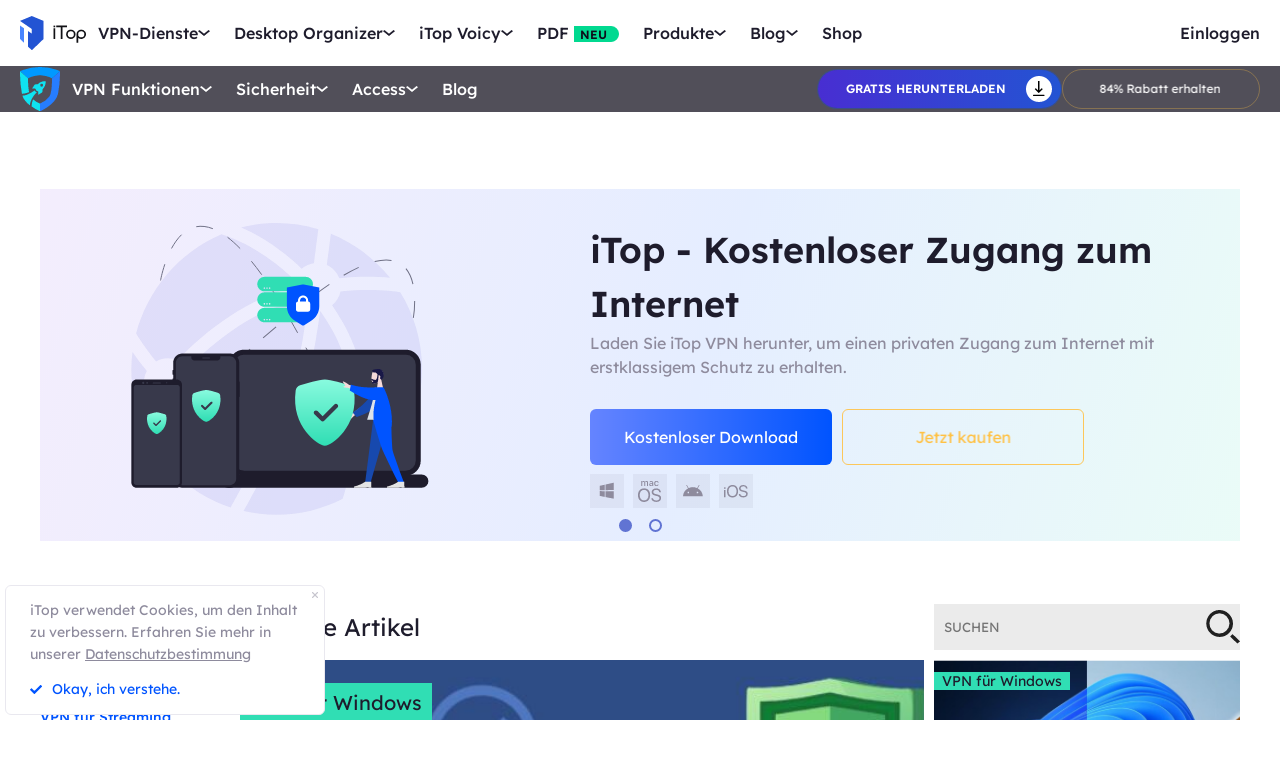

--- FILE ---
content_type: text/html; charset=UTF-8
request_url: https://de.itopvpn.com/blog?insur=deblog2195&ref=osr&sort=19
body_size: 19743
content:
<!DOCTYPE html>
<html lang="de">

<head>
    <meta charset="UTF-8">
    <meta http-equiv="X-UA-Compatible" content="IE=edge">
    <!-- <meta name=viewport content="width=device-width,initial-scale=1,minimum-scale=1,maximum-scale=1,user-scalable=no,viewport-fit=cover"> -->
    <meta name="viewport" content="width=device-width,initial-scale=1,minimum-scale=1,maximum-scale=1,shrink-to-fit=no">
    <meta name="referrer" content="no-referrer" />
    <link rel="canonical" href="https://de.itopvpn.com/blog">
                <link rel="alternate" hreflang="en" href="https://www.itopvpn.com/blog" />
    <link rel="alternate" hreflang="fr" href="https://fr.itopvpn.com/blog" />
    <link rel="alternate" hreflang="de" href="https://de.itopvpn.com/blog" />
    <link rel="alternate" hreflang="it" href="https://it.itopvpn.com/blog" />
    <link rel="alternate" hreflang="es" href="https://es.itopvpn.com/blog" />
    <link rel="alternate" hreflang="pt" href="https://pt.itopvpn.com/blog" />
    <link rel="alternate" hreflang="nl" href="https://nl.itopvpn.com/blog" />
    <link rel="alternate" hreflang="pl" href="https://pl.itopvpn.com/blog" />
    <link rel="alternate" hreflang="sv" href="https://sv.itopvpn.com/blog" />
<link rel="alternate" hreflang="ja" href="https://jp.itopvpn.com/blog" />
    <link rel="alternate" hreflang="ar" href="https://www.itoparab.com/blog" />
  
    <link rel="alternate" hreflang="x-default" href="https://www.itopvpn.com/blog" />
        <link rel="preload" fetchpriority="height" as="image" href="https://de.itopvpn.com/assets/images/bg.png" type="image/png">
    <link rel="preconnect" href="https://fonts.googleapis.com">
    <link rel="preconnect" href="https://fonts.gstatic.com" crossorigin>
    <link href="https://fonts.googleapis.com/css2?family=Spartan:wght@400;500;600;700&display=swap" rel="stylesheet">
    <link href="https://fonts.googleapis.com/css2?family=League+Spartan:wght@400;500;600;700;800&display=swap" rel="stylesheet">
    <link rel="preconnect" href="https://de.itopvpn.com/assets/js/bundle.min.js">
    <script src="https://de.itopvpn.com/assets/js/mapplication.js"></script>
    <link rel="preconnect" href="https://de.itopvpn.com/assets/js/common.min.js">
            <link href="https://de.itopvpn.com/assets/css/global-rem.css?t=1768290290" rel="stylesheet">
                <script src="https://de.itopvpn.com/assets/js/bundle.min.js"></script>

    <title>iTopVpn Blog - Tipps und Tricks zu VPN</title>
    <meta name="description" content="In unserem Blog finden Sie die neuesten Nachrichten zu VPN sowie Artikel zu VPN-Tipps und -Tricks. Besuchen Sie es, um die benötigten Informationen zu finden.">
<link href="https://de.itopvpn.com/blog/2" rel="next">
<link href="https://de.itopvpn.com/assets/css/blog.css?t=1768290290" rel="stylesheet">
    <script>
        (function(i, s, o, g, r, a, m) {
            i['GoogleAnalyticsObject'] = r;
            i[r] = i[r] || function() {
                (i[r].q = i[r].q || []).push(arguments)
            }, i[r].l = 1 * new Date();
            a = s.createElement(o),
                m = s.getElementsByTagName(o)[0];
            a.async = 1;
            a.src = g;
            m.parentNode.insertBefore(a, m)
        })(window, document, 'script', '//www.google-analytics.com/analytics.js', 'ga');

        ga('create', 'UA-178108664-1', 'auto');
        ga('send', 'pageview');
        var paddle_tracking = '-ref:osr-insur:deblog2195&lan=de';
    </script>
    <!-- Google tag (gtag.js) -->
    <script async src="https://www.googletagmanager.com/gtag/js?id=G-SXS0X92NWF"></script>
    <script>
        window.dataLayer = window.dataLayer || [];

        function gtag() {
            dataLayer.push(arguments);
        }
        gtag('js', new Date());

        gtag('config', 'G-SXS0X92NWF');
    </script>
    <script src="https://de.itopvpn.com/assets/js/common/base64-2.6.2.min.js"></script>
    <script src="https://de.itopvpn.com/assets/js/common.min.js?t=1768290290"></script>
    <script src="https://cdn.paddle.com/paddle/paddle.js?t=1768290290"></script>
    <script type="application/ld+json">
                    {
                        "@context": "https://schema.org",
                        "@type": "BreadcrumbList",
                        "itemListElement": [{
                                "@type": "ListItem",
                                "position": 1,
                                "name": "iTopVPN",
                                "item": "https://de.itopvpn.com/"
                            },
                            {
                                "@type": "ListItem",
                                "position": 2,
                                "name": "Blog",
                                "item": "https://de.itopvpn.com/blog/"
                            }
                        ]
                    }
                </script>
                <script type="application/ld+json">
                    [{
                        "@context": "https://schema.org",
                        "@type": "Article",
                        "mainEntityOfPage": {
                            "@type": "WebPage",
                            "@id": "https://de.itopvpn.com/blog/"
                        },
                        "headline": "iTopVpn Blog - Tipps und Tricks zu VPN",
                        "image": "",
                        "publisher": {
                            "@type": "Organization",
                            "name": "iTopVPN",
                            "logo": {
                                "@type": "ImageObject",
                                "url": "https://de.itopvpn.com/assets/images/common/itop_new_icon.svg"
                            }
                        },
                        "description": "In unserem Blog finden Sie die neuesten Nachrichten zu VPN sowie Artikel zu VPN-Tipps und -Tricks. Besuchen Sie es, um die benötigten Informationen zu finden."
                    }]
                </script>
    <script>
        $(function() {
            if ($("._newyear").hasClass("_newyear")) {
                $("._newyear").html("2026");
            }
        });
    </script>
    <style>
        /* .header-nav .nav-right a.nav-login {
            display: none !important;
        } */

        /* @media (max-width: 1024px) {
            .header-nav .nav-left .nav-menu .nav-list .nav-item.item-service {
                display: none !important;
            }
        } */
    </style>
    <style>
        .comm-tags {
            position: relative;
            z-index: 1;
            display: inline-flex;
            align-items: center;
            justify-content: center;
            vertical-align: middle;
            margin-top: -6px;
            padding: 1px 6px;
            font-size: 12px;
            line-height: 1;
            font-weight: 400;
            color: #fff;
            font-style: normal;
            border-radius: 9999px;
            text-align: center;
            font-family: "Lexend", sans-serif !important;
            border-width: 1px;
            border-style: solid;
        }

        .comm-tags>em {
            display: block;
            font: inherit;
            color: inherit;
            line-height: 1;
            font-style: normal;
            transform: scale(0.9);
        }

        .comm-tags.new {
            margin: 0 !important;
            margin-top: -6px !important;
            width: auto !important;
            height: auto !important;
            color: #24D430;
            vertical-align: middle !important;
            border-color: #24D430;
            background: #DFFFE1 !important;
        }

        .comm-tags.improved {
            color: #FF6103;
            border-color: #FF843A;
            background: #FFF7DF;
        }

        @media (max-width: 768px) {
            .footer-mobile {
                padding-bottom: 4rem;
            }
        }
    </style>
    <style>
        body .button.button-new.button-link.btn-default.btn-yellow {
            border-radius: 9999px;
            line-height: 1.5 !important;
            display: flex !important;
            height: 56px;
        }

        body .button .btn-word {
            white-space: nowrap;
        }

        body .button.button-new .arrow-new {
            margin-left: 20px;
        }

        .header-nav.header-product .nav-left .nav-menu .nav-list .nav-item::before {
            display: none !important;
        }

        @media (max-width: 768px) {
            body .button.button-new.button-link.btn-default.btn-yellow {
                display: none !important;
            }

            .header-nav .nav-left .nav-menu .nav-list.login {
                right: 0;
            }

            .header-nav .nav-left .nav-menu .nav-list .nav-link>i.new {
                position: relative;
                right: 0;
                display: inline-flex;
                align-items: center;
                justify-content: center;
                top: 0;
                width: auto;
                height: 20px;
                background-image: none !important;
            }
        }
    </style>

    <style>
    .nav_tag {
        display: inline-flex;
        align-items: center;
        justify-content: center;
        text-align: left;
        flex-shrink: 0;
        height: 16px;
        border-radius: 0 9999px 9999px 0;
        line-height: 1.2;
        font-size: 12px;
        padding: 1px 12px 0;
        padding-left: 6px;
        min-width: 44px;
        font-weight: 700;
        font-style: normal;
        color: #0e0c1a;
        background: #01d990;
    }

    .nav_tag.tag_hot {
        color: #fff;
        background-color: #ff334d;
    }

    .header-nav .nav-left .nav-menu .nav-list.nav-combination .nav-item {
        z-index: -9;
        opacity: 0;
        visibility: hidden;
        width: max-content;
        /* min-width: 716px; */
        padding: 20px 18px 35px;
        display: flex;
        column-gap: 40px;
        row-gap: 30px;
        flex-flow: column;
        flex-wrap: wrap;
        max-height: 300px;
        background: #fff;
    }

    .header-nav .nav-left .nav-menu .nav-list.nav-combination:hover .nav-item {
        opacity: 1;
        visibility: visible;
        z-index: 1
    }

    .header-nav .nav-left .nav-menu .nav-list.nav-combination:hover .nav-item li {
        z-index: 3
    }

    /* // .header-nav .nav-left .nav-menu .nav-list.nav-combination .nav-item::after {
    //     content: '';
    //     display: block;
    //     position: absolute;
    //     width: 1px;
    //     height: 78%;
    //     background-color: #e3e3ed;
    //     top: 11%;
    //     left: 48%
    // } */

    .header-nav .nav-left .nav-menu .nav-list.nav-ied .nav-item li {
        position: relative
    }

    .header-nav .nav-left .nav-menu .nav-list.nav-ied .nav-item li:hover .nav_text b,
    .header-nav .nav-left .nav-menu .nav-list.nav-ied .nav-item li:hover .nav_text p {
        color: #0054FF
    }

    .header-nav .nav-left .nav-menu .nav-list.nav-ied .nav-item li:hover .nav_text p {
        color: #8AB0FF;
    }

    .header-nav .nav-left .nav-menu .nav-list.nav-ied .nav-item li>a {
        display: flex;
        align-items: center;
        justify-content: flex-start;
        column-gap: 20px
    }

    .header-nav .nav-left .nav-menu .nav-list.nav-ied .nav-item li>a:hover .nav_text b,
    .header-nav .nav-left .nav-menu .nav-list.nav-ied .nav-item li>a:hover .nav_text p {
        color: #0054FF
    }

    .header-nav .nav-left .nav-menu .nav-list.nav-ied .nav-item li>a:hover .nav_text p {
        color: #8AB0FF
    }

    .header-nav .nav-left .nav-menu .nav-list.nav-ied .nav-item li .nav_pic {
        width: 40px;
        height: 40px;
        flex-shrink: 0
    }

    .header-nav .nav-left .nav-menu .nav-list.nav-ied .nav-item li .nav_pic>img {
        width: 100%;
        height: auto
    }

    .header-nav .nav-left .nav-menu .nav-list.nav-ied .nav-item li .nav_text b,
    .header-nav .nav-left .nav-menu .nav-list.nav-ied .nav-item li .nav_text p {
        color: #9794A4;
        font-size: 12px;
        line-height: 1.2;
        font-style: normal;
        font-weight: 400;
        max-width: 240px;
    }

    .header-nav .nav-left .nav-menu .nav-list.nav-ied .nav-item li .nav_text b {
        position: relative;
        display: flex;
        align-items: center;
        justify-content: flex-start;
        color: #0E0C1A;
        max-width: 100%;
        font-size: 16px;
        line-height: 1.2;
        font-weight: 500;
        column-gap: 8px;
        padding-bottom: 4px;
    }

    .header-nav .nav-left .nav-menu .nav-list.nav-ied .nav-item.nav-ied {
        min-width: 0;
        /* min-width: 316px */
    }

    .header-nav .nav-left .nav-menu .nav-list.nav-ied .nav-item.nav-ied::after {
        display: none
    }

    @media (max-width: 1200px) {
        .header-nav .nav-left .nav-menu .nav-list.nav-combination .nav-item {
            min-width: 300px;
            max-width: 300px;
            column-gap: 20px;
            row-gap: 30px;
            max-height: 400px;
            overflow: auto;
            flex-wrap: nowrap
        }

        .header-nav .nav-left .nav-menu .nav-list.nav-combination .nav-item::-webkit-scrollbar {
            width: 8px;
            height: 50px
        }

        .header-nav .nav-left .nav-menu .nav-list.nav-combination .nav-item::-webkit-scrollbar-track {
            background: #f1f1f1;
            width: 8px;
            height: 50px
        }

        .header-nav .nav-left .nav-menu .nav-list.nav-combination .nav-item::-webkit-scrollbar-thumb {
            background: #8AB0FF;
            width: 8px;
            height: 50px;
            border-radius: 9999px
        }

        .header-nav .nav-left .nav-menu .nav-list.nav-combination .nav-item::-webkit-scrollbar-thumb:hover {
            background: #79a3fe
        }

        .header-nav .nav-left .nav-menu .nav-list.nav-combinationation .nav-item::after {
            display: none
        }

        .header-nav .nav-left .nav-menu .nav-list.nav-combination .nav-item li {
            width: 100%
        }
    }

    @media (max-width: 768px) {
        .header-nav .nav-left .nav-menu .nav-list.nav-ied .nav-item li .nav_text p{
            max-width: 100%;
        } .header-nav .nav-left .nav-menu .nav-list.nav-combination .nav-item {
            min-width: 100%;
            max-width: 100%;
        }

        .header-nav .nav-left .nav-menu .nav-list.nav-combination .nav-item::after,
        .header-nav .nav-left .nav-menu .nav-list.nav-combination .nav-item::before {
            display: none
        }

        .header-nav .nav-left .nav-menu .nav-list.nav-combination .nav-item li>a {
            padding: 0 !important;
            column-gap: 10px
        }

        .header-nav .nav-left .nav-menu .nav-list.nav-combination.active {
            padding: 0px 16px 30px !important
        }

        .header-nav .nav-left .nav-menu .nav-list.nav-combination.active .nav-item {
            opacity: 1;
            visibility: visible;
            z-index: 9;
            height: auto !important;
            max-height: 100vh !important;
            background: transparent;
        }
    }
</style></head>

<body class="blogbody scroll-header" data-name="blog">
    
            
<nav id="header" class="header-nav nav-bg header-main">
    <div class="header-wrapper">
        <div class="nav-left">
            <a class="nav-logo logo-itop" href="/?insur=deblog2195&ref=osr">
                <img src="https://de.itopvpn.com/assets/images/common/itop_new_icon.svg" width="76" alt="iTop">
            </a>
        </div>
        <div class="nav-center">
            <ul class="nav-menu">
                <li class="nav-list nav-service">
                    <span class="nav-name">VPN-Dienste</span>
                    <div class="nav-secondary nav-menu-bg">
                        <div class="nav-item nav-feature-box">
                            <ul class="nav-feature-left">
                                <li data-type="vpn-pc">
                                    <a href="/vpn-for-pc?insur=deblog2195&ref=osr">
                                        <b>VPN für PC <i class="nav_tag hot_tag"><em>HOT</em></i></b>
                                        <p>Greifen Sie mit einem kostenlosen und sicheren VPN auf globale Verbindungen zu.</p>
                                    </a>
                                </li>
                                <li data-type="vpn-win">
                                    <a href="/vpn-windows?insur=deblog2195&ref=osr">
                                        <b>VPN für Windows <i class="nav_tag hot_tag"><em>HOT</em></i></b>
                                        <p>Das beste kostenlose VPN mit erweiterten Funktionen.</p>
                                    </a>
                                </li>
                                <li data-type="vpn-mac">
                                    <a href="/vpn-mac?insur=deblog2195&ref=osr">
                                        <b>VPN für Mac</b>
                                        <p>Das beste kostenlose VPN für Online-Sicherheit und Datenschutz.</p>
                                    </a>
                                </li>
                                <li data-type="vpn-ios">
                                    <a href="/vpn-ios?insur=deblog2195&ref=osr">
                                        <b>VPN für iOS</b>
                                        <p>Kostenloses und unbegrenztes VPN zum Schutz Ihres Geräts.</p>
                                    </a>
                                </li>
                                <li data-type="vpn-adr">
                                    <a href="/vpn-android?insur=deblog2195&ref=osr">
                                        <b>VPN für Android</b>
                                        <p>Kostenloses und schnelles VPN zur Verbesserung Ihres Online-Erlebnisses.</p>
                                    </a>
                                </li>
                                <li data-type="vpn-linux">
                                    <a href="/vpn-for-linux?insur=deblog2195&ref=osr">
                                        <b>VPN für Linux</b>
                                        <p>Leistungsstarkes VPN für sichere und stabile Verbindungen.</p>
                                    </a>
                                </li>
                                <li data-type="vpn-chrome">
                                    <a href="/vpn-for-chrome?insur=deblog2195&ref=osr">
                                        <b>VPN für Chrome</b>
                                        <p>Kostenlose, schnelle und sichere VPN-Erweiterung für privates Surfen.</p>
                                    </a>
                                </li>
                                <li data-type="vpn-browser">
                                    <a href="/vpn-browser?insur=deblog2195&ref=osr">
                                        <b>Browser mit VPN </b>
                                        <p>Browser mit VPNs gewährleisten Ihre Sicherheit im Internet.</p>
                                    </a>
                                </li>
                            </ul>
                            <div class="nav-feature-list">
                                <div class="nav-feature-top">
                                    <h4 class="nav-feature-title">VPN Download</h4>
                                    <p class="nav-feature-desc">Erkunden Sie die digitale Welt ohne Grenzen, geschützt durch die Sicherheit und Geschwindigkeit von iTop VPN.</p>
                                </div>
                                <div class="nav-feature-inner">
                                    <dl class="nav-feature-item nav-country">
                                        <dt>Warum iTop VPN</dt>
                                        <dd>Was ist ein VPN?</dd>
                                        <dd>Kostenloses VPN</dd>
                                        <dd> VPN ohne Anmeldung</dd>
                                    </dl>
                                    <dl class="nav-feature-item nav-app">
                                        <dt><a href="/vpn-servers?insur=deblog2195&ref=osr">3200+ VPN-Server</a></dt>
                                        <dd>
                                            <a href="/vpn-for-austria?insur=deblog2195&ref=osr">
                                                VPN für Austria
                                            </a>
                                        </dd>
                                        <dd>
                                            <a href="/blog/vpn-tuerkei-kostenlos-6894?insur=deblog2195&ref=osr">
                                                VPN für Türkei
                                            </a>
                                        </dd>
                                        <dd>
                                            <a href="/blog/vpn-oesterreich-763?insur=deblog2195&ref=osr">
                                                VPN für Österreich
                                            </a>
                                        </dd>
                                        <dd>
                                            <a href="/blog/vpn-schweiz-2090?insur=deblog2195&ref=osr">
                                                VPN für Schweiz
                                            </a>
                                        </dd>
                                    </dl>
                                    <dl class="nav-feature-item nav-game">
                                        <dt>Streaming & Apps</dt>
                                        <dd>
                                            <a href="/blog/netflix-vpn-1501?insur=deblog2195&ref=osr">
                                                VPN für Netflix
                                            </a>
                                        </dd>
                                        <dd>
                                            <a href="/blog/rtl-live-stream-6157?insur=deblog2195&ref=osr">
                                                VPN für RTL Live
                                            </a>
                                        </dd>
                                        <dd>
                                            <a href="/blog/den-standort-auf-tiktok-aendern-792?insur=deblog2195&ref=osr">
                                                VPN für Tiktok
                                            </a>
                                        </dd>
                                        <dd>
                                            <a href="/blog/fritzbox-vpn-einrichten-7178?insur=deblog2195&ref=osr">
                                                VPN für FritzBox
                                            </a>
                                        </dd>
                                    </dl>
                                    <dl class="nav-feature-item nav-game">
                                        <dt>VPN für Spiele</dt>
                                        <dd>VPN für Warzone</dd>
                                        <dd>
                                            <a href="/blog/vpn-fuer-pubg-962?insur=deblog2195&ref=osr">
                                                VPN für Pubg
                                            </a>
                                        </dd>
                                        <dd>
                                            <a href="/blog/vpn-world-of-tanks-3455?insur=deblog2195&ref=osr">
                                                VPN für World of Tanks
                                            </a>
                                        </dd>
                                    </dl>
                                </div>
                                <div class="nav-feature-btn">
                                    <div class="btn-box vpn-pc nav_on">
                                        <a class="button-combe button btn-not  btn-primary btn-default button-new free-down upper" data-href="https://www.itopvpn.com/downloadmac?insur=deblog2195" data-vpn="vpn-pc" onclick="gotoThankyou($(this));gtag('event', 'de_vpn_dl_mac_de_header')">
                                            <span class="btn-word">Gratis herunterladen</span>
                                            <span class="arrow-new">
                                                <svg class="new-svg">
                                                    <use xlink:href="#home_download"></use>
                                                </svg>
                                            </span>
                                            <svg class="new-svg">
                                                <use xlink:href="#home_download"></use>
                                            </svg>
                                        </a>
                                        <a class="button btn-not  btn-primary button-link btn-default button-new get-off btn-gold" href="/purchase?insur=deblog2195&ref=itopvpn_pc" onclick="gtag('event', 'de_vpn_buyclick_mac_de_header')">
                                            <span class="btn-word buy">
                                                Jetzt kaufen                                            </span>
                                            <span class="arrow-new">
                                                <svg class="new-svg">
                                                    <use xlink:href="#itop_right"></use>
                                                </svg>
                                            </span>
                                        </a>
                                    </div>
                                    <div class="btn-box vpn-win">
                                        <a class="button-combe button btn-not  btn-primary btn-default button-new free-down upper" data-href="https://www.itopvpn.com/download?insur=deblog2195" data-vpn="vpn-windows" onclick="gotoThankyou($(this));gtag('event', 'de_vpn_dl_mac_de_header')">
                                            <span class="btn-word">
                                                Gratis herunterladen                                            </span>
                                            <span class="arrow-new">
                                                <svg class="new-svg">
                                                    <use xlink:href="#itop_download"></use>
                                                </svg>
                                            </span>
                                            <svg class="new-svg">
                                                <use xlink:href="#itop_download"></use>
                                            </svg>
                                        </a>
                                        <a class="button btn-not  btn-primary button-link btn-default button-new get-off btn-gold" data-href="/purchase?insur=deblog2195&ref=itopvpn_win" onclick="gotoPurchase($(this));gtag('event', 'de_vpn_buyclick_mac_de_header')">
                                            <span class="btn-word buy">
                                                Jetzt kaufen                                            </span>
                                            <span class="arrow-new">
                                                <svg class="new-svg">
                                                    <use xlink:href="#itop_right"></use>
                                                </svg>
                                            </span>
                                        </a>
                                    </div>
                                    <div class="btn-box vpn-mac">
                                        <a class="button-combe button btn-not  btn-primary btn-default button-new free-down upper" data-href="https://www.itopvpn.com/downloadmac?insur=deblog2195" data-vpn="vpn-mac" onclick="gotoThankyou($(this));gtag('event', 'de_vpn_dl_mac_de_header');">
                                            <span class="btn-word">
                                                Gratis herunterladen                                            </span>
                                            <span class="arrow-new">
                                                <svg class="new-svg">
                                                    <use xlink:href="#itop_download"></use>
                                                </svg>
                                            </span>
                                            <svg class="new-svg">
                                                <use xlink:href="#itop_download"></use>
                                            </svg>
                                        </a>
                                        <a class="button btn-not  btn-primary button-link btn-default button-new get-off btn-gold" data-href="/purchase?insur=deblog2195&ref=itopvpn_mac" onclick="gotoPurchase($(this));gtag('event', 'de_vpn_buyclick_mac_de_header')">
                                            <span class="btn-word buy">
                                                Jetzt kaufen                                            </span>
                                            <span class="arrow-new">
                                                <svg class="new-svg">
                                                    <use xlink:href="#itop_right"></use>
                                                </svg>
                                            </span>
                                        </a>
                                    </div>
                                    <div class="btn-box vpn-ios">
                                        <a class="button-combe button btn-not  btn-primary btn-default button-new free-down upper" href="https://goto.itopvpn.com/downloadcenter?product=de-itopios&c=deblog2195" onclick="gotoThankyou($(this));gtag('event', 'de_vpn_dl_mac_de_header')">
                                            <span class="btn-word">
                                                Gratis herunterladen                                            </span>
                                            <span class="arrow-new">
                                                <svg class="new-svg">
                                                    <use xlink:href="#itop_download"></use>
                                                </svg>
                                            </span>
                                            <svg class="new-svg">
                                                <use xlink:href="#itop_download"></use>
                                            </svg>
                                        </a>
                                        <a class="button btn-not  btn-primary button-link btn-default button-new get-off btn-gold" data-href="/purchase?insur=deblog2195&ref=itopvpn_ios" onclick="gotoPurchase($(this));gtag('event', 'de_vpn_buyclick_mac_de_header')">
                                            <span class="btn-word buy">
                                                Jetzt kaufen                                            </span>
                                            <span class="arrow-new">
                                                <svg class="new-svg">
                                                    <use xlink:href="#itop_right"></use>
                                                </svg>
                                            </span>
                                        </a>
                                    </div>
                                    <div class="btn-box vpn-adr">
                                        <a class="button-combe button btn-not  btn-primary btn-default button-new free-down upper" href="https://www.itopvpn.com/downloadapk?lan=de&insur=deblog2195" onclick="gotoThankyou($(this));gtag('event', 'de_vpn_dl_mac_de_header')">
                                            <span class="btn-word">
                                                Gratis herunterladen                                            </span>
                                            <span class="arrow-new">
                                                <svg class="new-svg">
                                                    <use xlink:href="#itop_download"></use>
                                                </svg>
                                            </span>
                                            <svg class="new-svg">
                                                <use xlink:href="#itop_download"></use>
                                            </svg>
                                        </a>
                                        <a class="button btn-not  btn-primary button-link btn-default button-new get-off btn-gold" data-href="/purchase?insur=deblog2195&ref=itopvpn_adr" onclick="gotoPurchase($(this));gtag('event', 'de_vpn_buyclick_mac_de_header')">
                                            <span class="btn-word buy">
                                                Jetzt kaufen                                            </span>
                                            <span class="arrow-new">
                                                <svg class="new-svg">
                                                    <use xlink:href="#itop_right"></use>
                                                </svg>
                                            </span>
                                        </a>
                                    </div>
                                    <div class="btn-box vpn-linux">
                                        <a class="button-combe button btn-not  btn-primary btn-default button-new free-down upper" data-href="https://www.itopvpn.com/downloadmac?insur=deblog2195" data-vpn="vpn-linux" onclick="gotoThankyou($(this));gtag('event', 'de_vpn_dl_mac_de_header')">
                                            <span class="btn-word">
                                                Gratis herunterladen                                            </span>
                                            <span class="arrow-new">
                                                <svg class="new-svg">
                                                    <use xlink:href="#home_download"></use>
                                                </svg>
                                            </span>
                                            <svg class="new-svg">
                                                <use xlink:href="#home_download"></use>
                                            </svg>
                                        </a>
                                        <a class="button btn-not  btn-primary button-link btn-default button-new get-off btn-gold" href="/purchase?insur=deblog2195&ref=itopvpn_linux" onclick="gtag('event', 'de_vpn_buyclick_mac_de_header')">
                                            <span class="btn-word buy">
                                                Jetzt kaufen                                            </span>
                                            <span class="arrow-new">
                                                <svg class="new-svg">
                                                    <use xlink:href="#itop_right"></use>
                                                </svg>
                                            </span>
                                        </a>
                                    </div>
                                    <div class="btn-box vpn-chrome">
                                        <a class="button-combe button btn-not  btn-primary btn-default button-new free-down upper" data-href="https://chromewebstore.google.com/detail/itop-vpn/apgjgibgkdfemblclkifgndfhkcbmfjl?referrer=utm_source%3Ddeblog2195&insur=deblog2195&lang=de" data-vpn="vpn-chrome" onclick="gotoThankyou($(this));gtag('event', 'de_vpn_dl_mac_de_header')">
                                            <span class="btn-word">
                                                Gratis herunterladen                                            </span>
                                            <span class="arrow-new">
                                                <svg class="new-svg">
                                                    <use xlink:href="#itop_download"></use>
                                                </svg>
                                            </span>
                                            <svg class="new-svg">
                                                <use xlink:href="#itop_download"></use>
                                            </svg>
                                        </a>
                                        <a class="button btn-not  btn-primary button-link btn-default button-new get-off btn-gold" data-href="/purchase?insur=deblog2195&ref=itopvpn_chrome" onclick="gotoPurchase($(this));gtag('event', 'de_vpn_buyclick_mac_de_header')">
                                            <span class="btn-word buy">
                                                Jetzt kaufen                                            </span>
                                            <span class="arrow-new">
                                                <svg class="new-svg">
                                                    <use xlink:href="#itop_right"></use>
                                                </svg>
                                            </span>
                                        </a>
                                    </div>
                                    <div class="btn-box vpn-browser">
                                        <a class="button-combe button btn-not  btn-primary btn-default button-new free-down upper" data-href="https://www.itopvpn.com/downloadbrowser?insur=deblog2195" data-vpn="vpn-browser" onclick="gotoThankyou($(this));gtag('event', 'de_ipb_dl_mac_de_header')">
                                            <span class="btn-word">
                                                Gratis herunterladen                                            </span>
                                            <span class="arrow-new">
                                                <svg class="new-svg">
                                                    <use xlink:href="#home_download"></use>
                                                </svg>
                                            </span>
                                            <svg class="new-svg">
                                                <use xlink:href="#home_download"></use>
                                            </svg>
                                        </a>
                                        <a class="button btn-not  btn-primary button-link btn-default button-new get-off btn-gold" href="/browser/purchase?insur=deblog2195&ref=ipb_navi" onclick="gtag('event', 'de_ipb_buyclick_mac_de_header')">
                                            <span class="btn-word buy">
                                                Jetzt kaufen                                            </span>
                                            <span class="arrow-new">
                                                <svg class="new-svg">
                                                    <use xlink:href="#itop_right"></use>
                                                </svg>
                                            </span>
                                        </a>
                                    </div>
                                </div>
                            </div>
                        </div>
                    </div>
                </li>
                <li class="nav-list nav-ied nav-combination">
                    <span class="nav-name">Desktop Organizer</span>
                    <div class="nav-secondary nav-menu-bg">
                        <ul class="nav-item">
                            <li>
                                <a href="/itop-easy-desktop?insur=deblog2195&ref=osr">
                                    <div class="nav_pic">
                                        <img src="https://de.itopvpn.com/assets/images/header/logo_ied.png" width="40" height="40" alt="iTop Easy Desktop ">
                                    </div>
                                    <div class="nav_text">
                                        <b>iTop Easy Desktop <i class="nav_tag hot_tag"><em>HOT</em></i></b>
                                        <p>Kostenloser PC Desktop Organizer und Hintergrund.</p>
                                    </div>
                                </a>
                            </li>
                        </ul>
                    </div>
                </li>
                <li class="nav-list nav-voicy nav-combination">
                    <span class="nav-name">iTop Voicy</span>
                    <div class="nav-secondary nav-menu-bg">
                        <ul class="nav-item">
                            <li>
                                <a href="/itop-voicy?insur=deblog2195&ref=osr">
                                    <div class="nav_pic">
                                        <img src="https://de.itopvpn.com/assets/images/header/logo_voicy.png" width="40" height="40" alt="iTop Voicy">
                                    </div>
                                    <div class="nav_text">
                                        <b>iTop Voicy <i class="nav_tag new_tag"><em>NEU</em></i></b>
                                        <p>KI Stimmenverzerrer für PC in Echtzeit</p>
                                    </div>
                                </a>
                            </li>
                        </ul>
                    </div>
                </li>
                <li class="nav-list nav-pdf bottom-arrow">
                    <a class="nav-name" href="/pdf?insur=deblog2195&ref=osr">PDF <i class="nav_tag new_tag"><b>NEU</b></i></a>
                </li>
                <li class="nav-list nav-utility nav-row">
                    <span class="nav-name">Produkte</span>
                    <div class="nav-secondary nav-menu-bg">
                        <ul class="nav-item">

                            <li>
                                <a href="/screen-recorder?insur=deblog2195&ref=osr">
                                    <span class="item-name">iTop Screen Recorder</span>
                                    <i class="nav_tag hot_tag"><b>HOT</b></i>
                                </a>
                            </li>
                            <li>
                                <a href="/ai-math-solver?insur=deblog2195&ref=osr">
                                    <span class="item-name">iTop AI Math Solver</span>
                                    <i class="nav_tag new_tag"><b>NEU</b></i>
                                </a>
                            </li>
                            <li>
                                <a href="/data-recovery-software?insur=deblog2195&ref=osr">
                                    <span class="item-name">iTop Data Recovery</span>
                                    <i class="nav_tag hot_tag"><b>HOT</b></i>
                                </a>
                            </li>
                            <li>
                                <a href="/screenshot?insur=deblog2195&ref=osr">
                                    <span class="item-name">iTop Screenshot</span>
                                </a>
                            </li>
                            <li>
                                <a href="https://gamebooster.itopvpn.com/index.php?insur=deblog2195&ref=osr&sort=19">
                                    <span class="item-name">Smart Game Booster</span>
                                </a>
                            </li>
                            <li>
                                <a href="/dualsafe-password-manager?insur=deblog2195&ref=osr">
                                    <span class="item-name">Dualsafe Password Manager</span>
                                    <i class="nav_tag"><b>NEU</b></i>
                                </a>
                            </li>
                            <li>
                                <a href="https://iotransfer.itopvpn.com/?insur=deblog2195&ref=osr&sort=19">
                                    <span class="item-name">IOTransfer</span>
                                </a>
                            </li>


                            <li>
                                <a href="/top-data-protector?insur=deblog2195&ref=osr">
                                    <span class="item-name">Top Data Protector</span>
                                </a>
                            </li>
                        </ul>
                    </div>
                </li>
                <li class="nav-list nav-blog">
                    <span class="nav-name">Blog</span>
                    <div class="nav-secondary nav-menu-bg">
                        <ul class="nav-item">
                            <li>
                                <a href="/blog?insur=deblog2195&ref=osr&sort=19">
                                    <span class="item-name">VPN für Windows</span>
                                </a>
                            </li>
                            <li>
                                <a href="/blog?insur=deblog2195&ref=osr&sort=61">
                                    <span class="item-name">Nützliche VPN-Tipps</span>
                                </a>
                            </li>
                            <li>
                                <a href="/recorder-tips?insur=deblog2195&ref=osr">
                                    <span class="item-name">Bildschirm aufnehmen </span>
                                </a>
                            </li>
                            <li>
                                <a href="/desktop-tips?insur=deblog2195&ref=osr">
                                    <span class="item-name">Desktop-Tipps</span>
                                </a>
                            </li>
                            <li>
                                <a href="/blog?insur=deblog2195&ref=osr&sort=169">
                                    <span class="item-name">Daten wiederherstellen</span>
                                </a>
                            </li>
                            <li>
                                <a href="/pdf-tips?insur=deblog2195&ref=osr">
                                    <span class="item-name">PDF-Tipps</span>
                                </a>
                            </li>
                        </ul>
                    </div>
                </li>
                <li class="nav-list nav-store store-nav bottom-arrow">
                    <a class="nav-name" href="/store?insur=deblog2195&ref=osr">Shop</a>
                </li>
            </ul>
        </div>
        <div class="nav-right">
            <div class="nav-list header-btn nav-sale-icon"></div>
            <ul class="nav-menu">
                <li class="nav-list nav-store bottom-arrow login">
                    <a class="nav-name nav-link nav-login" data-acount="Mein Konto" data-out="Ausloggen" data-in="Einloggen" data-in-link="/login?insur=deblog2195&ref=osr" data-out-link="/signup?insur=deblog2195&ref=osr" data-acount-link="/user-account?insur=deblog2195&ref=osr" data-purchase-link="/purchase?insur=deblog2195&ref=osr" data-in-ga="gtag('event', 'de_itop_loginclick_mac_de_navi');" data-out-ga="gtag('event', 'de_itop_signout_mac_de_navi');" data-acount-ga="gtag('event', 'de_itop_myaccount_mac_de_navi');">
                        Einloggen                    </a>
                </li>
            </ul>
        </div>

        <!-- <div class="mobile-nav">
            <span class="navIcon"></span>
        </div>
        <div class="mobile-bg"></div> -->
    </div>
    <div class="mobile-header" style="display: none;">
        <div class="header-logo">
            <a class="nav-logo logo-itop" href="/?insur=deblog2195&ref=osr">iTop VPN</a>
        </div>
        <div class="mobile-action">
            <div class="mobile-nav">
                <span class="navIcon"></span>
            </div>
            <div class="mobile-close" style="display: none;">
                <svg class="closeIcon" width="36" height="35.881">
                    <path d="M36,7.644,21.552,21.971,36,36.3l-3.613,3.613L17.939,25.584,3.613,39.912,0,36.3,14.328,21.971,0,7.644,3.613,4.031,17.94,18.359,32.389,4.031Z" transform="translate(0 -4.031)" fill="#1e1c2c" />
                </svg>
            </div>
        </div>
    </div>
    <div class="mobile-bg" style="display: none;"></div>
</nav>

<script>
    $('#header .nav-list.nav-service .nav-feature-left li').hover(function() {
        let prod_type = $(this).attr("data-type");
        // $("#header .nav-feature-btn.btn-box").removeClass("nav_on");
        $("#header .nav-feature-btn .btn-box." + prod_type).addClass("nav_on").siblings().removeClass("nav_on");
    })
</script>    
    
    
    <nav class="header-nav nav-bg header-product header-vpn">
    <div class="header-wrapper">
        <div class="nav-left">
            <a class="nav-logo" href="/?insur=deblog2195&ref=osr">
                <img class="logo" src="https://de.itopvpn.com/assets/images/header/logo.svg" alt="iTop VPN">
            </a>
        </div>
        <div class="nav-center">
            <ul class="nav-menu">
                <li class="nav-list">
                    <span class="nav-name">VPN Funktionen</span>
                    <div class="nav-secondary nav-menu-bg">
                        <ul class="nav-item">
                            <li>
                                <a href="/what-is-my-ip?insur=deblog2195&ref=osr">
                                    <span class="item-name">Was ist meine IP</span>
                                </a>
                            </li>
                            <li>
                                <a href="/hide-my-ip?insur=deblog2195&ref=osr">
                                    <span class="item-name">IP Adresse verbergen</span>
                                </a>
                            </li>
                            <li>
                                <a href="/free-vpn?insur=deblog2195&ref=osr">
                                    <span class="item-name">VPN gratis</span>
                                </a>
                            </li>
                        </ul>
                    </div>
                </li>
                <li class="nav-list">
                    <span class="nav-name">Sicherheit</span>
                    <div class="nav-secondary nav-menu-bg">
                        <ul class="nav-item">
                            <li>
                                <a href="/network-solution?insur=deblog2195&ref=osr">
                                    <span class="item-name">Netzwerklösung</span>
                                </a>
                            </li>
                            <li>
                                <a href="/kill-switch?insur=deblog2195&ref=osr">
                                    <span class="item-name">Kill Switch</span>
                                </a>
                            </li>
                        </ul>
                    </div>
                </li>
                <li class="nav-list">
                    <span class="nav-name">Access</span>
                    <div class="nav-secondary nav-menu-bg">
                        <ul class="nav-item">
                            <li>
                                <a href="/free-streaming?insur=deblog2195&ref=osr">
                                    <span class="item-name">Free Streaming</span>
                                </a>
                            </li>
                            <li>
                                <a href="/unblock-websites?insur=deblog2195&ref=osr">
                                    <span class="item-name">Webseiten Entsperren</span>
                                </a>
                            </li>
                            <li>
                                <a href="/vpn-for-gaming?insur=deblog2195&ref=osr">
                                    <span class="item-name">VPN für Gaming</span>
                                </a>
                            </li>
                        </ul>
                    </div>
                </li>
                <li class="nav-list nav-store store-nav bottom-arrow">
                    <a class="nav-name" href="/blog?insur=deblog2195&ref=osr">Blog</a>
                </li>
            </ul>
        </div>
        <div class="nav-right">
            <ul class="nav-menu">
                <li class="nav-list no-arrow">
                    <div class="secondary_btn">
                        <a class="button-combe button btn-not  btn-primary btn-default button-new upper" data-href="https://www.itopvpn.com/downloadmac?insur=deblog2195" onclick="gotoThankyou($(this));gtag('event', 'de_vpn_dl_mac_de_navi');">
                            <span class="btn-word">
                                Gratis herunterladen                            </span>
                            <span class="arrow-new">
                                <svg class="new-svg">
                                    <use xlink:href="#itop_download"></use>
                                </svg>
                            </span>
                            <svg class="new-svg">
                                <use xlink:href="#itop_download"></use>
                            </svg>
                        </a>
                        <a class="button-link btn-gold secondary-br" href="/purchase?insur=deblog2195&ref=itopvpn_nav" onclick="gtag('event', 'de_vpn_buyclick_mac_de_navi');">
                            <span class="btn-word">
                                84% Rabatt erhalten
                            </span>
                            <svg class="arrow-right">
                                <use xlink:href="#arrow-right"></use>
                            </svg>
                        </a>
                    </div>
                </li>
            </ul>
            <div class="mobile-close">
                <span class="claseIcon"></span>
            </div>
        </div>
    </div>

    <div class="mobile-header mobile-product" style="display: none;">
        <div class="header-logo">
            <a class="nav-logo logo-itop" href="/?insur=deblog2195&ref=osr">iTop VPN</a>
        </div>
        <div class="mobile-action">
            <div class="mobile-nav">
                <span class="navIcon"></span>
            </div>
            <div class="mobile-close" style="display: none;">
                <span class="closeIcon"></span>
            </div>
        </div>
    </div>
    <div class="mobile-bg" style="display: none;"></div>
</nav>

<script>
    $(function() {
        var pageName = getPageName(),
            downloadUrl = 'https://www.itopvpn.com/downloadmac?insur=deblog2195'
        if (pageName == 'vpn-windows') {
            downloadUrl = 'https://www.itopvpn.com/download?insur=deblog2195'
        } else if (pageName == 'vpn-mac') {
            downloadUrl = 'https://www.itopvpn.com/downloadmac?insur=deblog2195'
        } else if (pageName == 'vpn-ios') {
            downloadUrl = 'https://goto.itopvpn.com/downloadcenter?product=de-itopios&c=deblog2195'
        } else if (pageName == 'vpn-android') {
            downloadUrl = 'https://www.itopvpn.com/downloadapk?lan=de&insur=deblog2195'
        } else if (pageName == 'vpn-for-chrome') {
            downloadUrl = ''
        } else if (pageName == 'vpn-for-firefox') {
            downloadUrl = ''
        }
        $('.header-vpn .nav-right .button-combe').attr('data-href', downloadUrl);

        if ($("body").hasClass("blogdetail-body")) {
            $('.button-link').attr({
                'href': '/purchase?insur=deblog2195&ref=osr'
            })
            // $('.button-combe').attr({
            //     'href': 'https://www.itopvpn.com/downloadmac?insur=deblog2195',
            //     'data-href': ''
            // })
        }
    })
</script><div class="itop-ad mobile_page itop-ad-product on">
    <div class="ad-box">
        <ul class="ad-left">
            <a href="/?insur=deblog2195&ref=osr" onclick="ga('send', 'event', 'iconclick-home-mac_de', 'click', 'nav-vpn');">
                <div class="icon">
                    <img src="https://de.itopvpn.com/assets/images/common/home.png" alt="Home" width="43" height="43" srcset="">
                </div>
                <div class="text">Home</div>
            </a>
            <a href="javascript:void(0);" onclick="handleGotoVpn();ga('send', 'event', 'iconclick-feature-mac_de', 'click', 'nav-vpn');">
                <div class="icon">
                    <img src="https://de.itopvpn.com/assets/images/common/feature.png" alt="Feature" width="43" height="43" srcset="">
                </div>
                <div class="text">Feature</div>
            </a>
        </ul>
        <a href="/purchase?insur=deblog2195&ref=itopvpn_nav" onclick="ga('send', 'event', 'iconclick-store-mac_de', 'click', 'nav-vpn');gtag('event', 'de_vpn_buyclick_mac_de_navi');" class="ad-right">
            79% OFF        </a>
    </div>
</div>
<script>
    if ($("body").hasClass("blogbody")) {
        $('.ad-right').attr({
            'href': '/purchase?insur=debloghp&ref=osr'
        })
    }
    if ($("body").hasClass("blogdetail-body")) {
        $('.ad-right').attr({
            'href': '/purchase?insur=deblog2195&ref=osr'
        })
    }
</script>

<script>
    // pageName
    let _vpnname = 'blog';

    function handleGotoVpn() {
        let targetVpnName = 'banner';
        // if (_vpnname == "screen-recorder") {
        //     targetVpnName = "moment";
        // } else if (_vpnname == "online-screen-recorder") {
        //     targetVpnName = "tool-getvideo";
        // } else if (_vpnname == "video-editor") {
        //     targetVpnName = "introduction";
        // } else {
        //     targetVpnName = "banner";
        // }
        let _vpnHeight = parseInt($(window).height())
        $('html, body').animate({
            // scrollTop: $("body").offset().top + _vpnHeight
            scrollTop: _vpnHeight
        }, 500);
    }
</script><style>
    .blog .banner {
        z-index: 0;
    }

    .blog .banner.on {
        z-index: 1;
    }

    @media (max-width: 768px) {
        .blog {
            margin-top: 0;
        }

        .blog .banner {
            padding-left: 16px;
            padding-right: 16px;
            /* position: relative; */
        }

        .blog .banner .right dt h1,
        .blog .banner.idr h1 {
            font-size: 24px;
            line-height: 1.5;
        }

        .blog .banner.idr h1 {
            width: 110%;
            margin: 0 -5%;
            line-height: 1.2;
            font-size: 20px;
            font-weight: 600;
        }

        .blog .banner-change .list {
            bottom: 32px;
        }

        .blog .banner .left {
            text-align: center;
        }

        .blog .banner.idr dt img {
            left: 0;
            right: 0;
            margin: 0 auto;
        }

        .blog .banner.idr .left dd .m_btn .free {
            margin: 14px auto 5px;
            background: linear-gradient(90deg, #6584ff 0%, #0054ff 100%)
        }

        .blog .banner.idr .left dd .m_btn .buy {
            background: #ffb21c;
            margin: auto
        }

        .blog .banner.idr .left dd .m_btn .buy,
        .blog .banner.idr .left dd .m_btn .free {
            width: 205px;
            border-radius: 6px;
            font-size: 14px;
            line-height: 44px;
            color: #fff;
            text-align: center;
            height: 45px;
            display: block
        }
    }
</style>
<div class="blog">
    <div class="banner-change w-p">
        <div class="banner w-p flex-box on">
            <div class="left pc">
                <img src="https://de.itopvpn.com/assets/images/itop-blog/banner.png" alt="">
            </div>
            <div class="right home-down">
                <dl>
                    <dt>
                        <h1>iTop - Kostenloser Zugang zum Internet</h1>
                    </dt>
                    <dd>
                        <p>Laden Sie iTop VPN herunter, um einen privaten Zugang zum Internet mit erstklassigem Schutz zu erhalten.</p>
                        <div class="d_btn pc">
                            <a class="button button-combe btn-primary" href="https://www.itopvpn.com/downloadmac?insur=deblog2195" onclick="gtag('event', 'de_vpn_dl_mac_de_blog_hp_first');">
                                <span class="fb2 noIcon">
                                    Kostenloser Download                                </span>
                                <svg class="arrow-winds">
                                    <use xlink:href="#md-download"></use>
                                </svg>
                            </a>
                            <a class="button-link  btn-gold" href="/purchase?insur=deblog2195&ref=osr" onclick="gtag('event', 'de_vpn_buyclick_mac_de_blog_hp_first');">
                                <span class="combe-text fb2">
                                    Jetzt kaufen                                </span>
                                <svg class="arrow-right">
                                    <use xlink:href="#arrow-right"></use>
                                </svg>
                            </a>
                        </div>
                        <div class="m_btn mob">
                            <a href="https://www.itopvpn.com/downloadmac?insur=deblog2195" onclick="gtag('event', 'de_vpn_dl_mac_de_blog_hp_first');" class="free">Kostenloser Download</a>
                            <a href="/purchase?insur=deblog2195&ref=osr" onclick="gtag('event', 'de_vpn_buyclick_mac_de_blog_hp_first');" class="buy">Jetzt kaufen</a>
                        </div>
                    </dd>
                </dl>
                <div class="equipment gray">
                    <div class="icon-box">
                        <a class="winds-box" href="https://www.itopvpn.com/download?insur=deblog2195" onclick="ga('send', 'event', 'itopdl-mac_de', 'download', 'bloghp')">
                            <svg class="arrow-icon winds">
                                <use xlink:href="#wins"></use>
                            </svg>
                        </a>
                        <a class="mac-box" href="https://www.itopvpn.com/downloadmac?insur=deblog2195" onclick="ga('send', 'event', 'itopdl-mac_de', 'download', 'bloghp');">
                            <svg class="arrow-icon mac">
                                <use xlink:href="#mac"></use>
                            </svg>
                        </a>
                                                <a href="https://www.itopvpn.com/downloadapk?lan=de&insur=deblog2195">
                            <svg class="arrow-icon android">
                                <use xlink:href="#android"></use>
                            </svg>
                        </a>
                        <a href="https://goto.itopvpn.com/downloadcenter?product=de-itopios&c=deblog2195" onclick="ga('send', 'event', 'itopiosclick-mac_de', 'click', 'bloghp')">
                            <svg class="arrow-icon apple">
                                <use xlink:href="#apple"></use>
                            </svg>
                        </a>
                    </div>
                </div>
            </div>
        </div>
        <div class="banner idr w-p flex-box">
            <div class="left home-down">
                <dl>
                    <dt>
                        <img src="https://de.itopvpn.com/assets/images/itop-blog/idr-new.svg" alt="">
                        <h1>iTop Data Recovery - <br>Lösung für schnelle Datenrettung</h1>
                    </dt>

                    <dd>
                        <p>Stellen Sie alle verlorenen Daten oder gelöschten versteckten Dateien innerhalb von 1 Minute wieder her!</p>
                    </dd>
                    <dd>
                        <div class="d_btn pc">
                            <div class="">
                                <a href="https://www.itopvpn.com/downloadidr?insur=deblog2195" onclick="gtag('event', 'de_idr_dl_mac_de_bloghp_first');" class="button button-combe pc-down-4-homepage-down btn-primary">
                                    <svg class="arrow-icon">
                                        <use xlink:href="#microsoft-windows"></use>
                                    </svg>
                                    <span class="fb2 combe-text">
                                        Kostenlos downloaden
                                    </span>
                                    <svg class="arrow-winds">
                                        <use xlink:href="#md-download"></use>
                                    </svg>
                                </a>
                            </div>
                            <a href="/buy-data-recovery?insur=deblogbuyhp&ref=osr">
                                <button onclick="gtag('event', 'de_idr_buyclick_mac_de_bloghp_first');" class="button-link pc-link-5-homepage btn-gold">
                                    <span class="combe-text fb2">
                                        Jetzt kaufen                                    </span>
                                    <svg class="arrow-right">
                                        <use xlink:href="#arrow-right"></use>
                                    </svg>
                                </button></a>
                        </div>
                        <div class="m_btn mob">
                            <a href="https://www.itopvpn.com/downloadidr?insur=deblog2195" onclick="gtag('event', 'de_vpn_dl_mac_de_blog_hp_first');" class="free">Kostenloser Download</a>
                            <a href="/purchase?insur=deblog2195&ref=plbloghp" onclick="gtag('event', 'de_vpn_buyclick_mac_de_blog_hp_first');" class="buy">Jetzt kaufen</a>
                        </div>
                        <p class="last">Für Windows 11/10/8/7</p>
                    </dd>
                </dl>
            </div>
            <div class="right pc">
                <img src="https://de.itopvpn.com/assets/images/itop-blog/idr-imgbox.svg" alt="">
            </div>
        </div>
        <div class="list">
            <span class="on"></span><span></span>
        </div>
    </div>
    <div class="conent w-p flex-box">
        <dl class="left pc">
            <dt>KATEGORIE</dt>
            <dd>
                                    <p><a style="color: #0054FF" href="/blog?sort=19">VPN für Windows</a></p>
                                    <p><a style="color: #0054FF" href="/blog?sort=39">VPN für Android</a></p>
                                    <p><a style="color: #0054FF" href="/blog?sort=57">VPN für Streaming</a></p>
                                    <p><a style="color: #0054FF" href="/blog?sort=60">VPN für Spiel</a></p>
                                    <p><a style="color: #0054FF" href="/blog?sort=61">VPN Tipps</a></p>
                                    <p><a style="color: #0054FF" href="/blog?sort=62">VPN für iOS</a></p>
                                    <p><a style="color: #0054FF" href="/blog?sort=91">VPN für Mac</a></p>
                                    <p><a style="color: #0054FF" href="/blog?sort=99">VPN Erweiterung</a></p>
                                    <p><a style="color: #0054FF" href="/blog?sort=110">VPN für Social</a></p>
                                    <p><a style="color: #0054FF" href="/blog?sort=145">VPN Browser</a></p>
                                    <p><a style="color: #0054FF" href="/blog?sort=169">Datenwiederherstellung</a></p>
                                    <p><a style="color: #0054FF" href="/blog?sort=196">Desktop-Organizer</a></p>
                                    <p><a style="color: #0054FF" href="/blog?sort=197">Desktop-Hintergrund</a></p>
                            </dd>
        </dl>
        <div class="right">
            <div class="search flex-box">
                <p>Neueste Artikel</p>
                <form id="searchForm" action="" method="post">
                    <input name="keywords" class="search-input" type="text" placeholder="SUCHEN" value="">
                </form>
                <div class="_icon">
                    <img src="https://de.itopvpn.com/assets/images/itop-blog/search-icon.svg" alt="">
                </div>
            </div>
            <div class="search-result-cnt">
                <div class="result-hot-box">
                    <a class="_hot_box _hot_one _item" href="/blog/kostenloser-vpn-pc-download-5355?insur=deblog2195&ref=osr">
                                        <img src="https://s3.amazonaws.com/www-itopvpn-com/blog/20230807/1691401297828424.jpg" alt="2025 Sichere & schnelle Verbindung mit VPN free download PC">
                                        <label for="" class="search-tag">VPN für Windows</label>
                                        <div class="_hot_title ones"><p>2025 Sichere & schnelle Verbindung mit VPN free download PC</p></div>
                                        </a><div class="_hot_right"><a class="_hot_box _hot_tow _item" href="/blog/windows-vpn-7473?insur=deblog2195&ref=osr">
                                        <img src="https://s3.amazonaws.com/www-itopvpn-com/blog/20250620/1750401916994806.webp" alt="VPN Windows kostenlos nutzen – Der kompakte Guide">
                                        <label for="" class="search-tag">VPN für Windows</label>
                                        <div class="_hot_title ones"><p>VPN Windows kostenlos nutzen – Der kompakte Guide</p></div>
                                        </a><a class="_hot_box _hot_tow _item" href="/blog/kostenlose-vpn-testversion-ohne-kreditkarte-795?insur=deblog2195&ref=osr">
                                        <img src="https://s3.amazonaws.com/www-itopvpn-com/blog/20210810/1628581969773451.jpg" alt="VPN gratis testen: So schützt du deine Daten ohne Risiko">
                                        <label for="" class="search-tag">VPN für Windows</label>
                                        <div class="_hot_title ones"><p>VPN gratis testen: So schützt du deine Daten ohne Risiko</p></div>
                                        </a><p class="mob tis"></p>
                    </div>                </div>
                <ul class="search-box">
                    <li class="_item"><a class="item" href="/blog/vpn-uk-server-3091?insur=deblog2195&ref=osr">
                            <div class="img-box">
                                <img src="https://s3.amazonaws.com/www-itopvpn-com/blog/20220328/1648436388992563.png" alt="3 Beste kostenlose VPNs für UK">
                            </div>
                            <label class="search-tag">VPN für Windows</label>
                            <div class="search-text"><p>3 Beste kostenlose VPNs für UK</p></div>
                        </a></li><li class="_item"><a class="item" href="/blog/vpn-verbindung-923?insur=deblog2195&ref=osr">
                            <div class="img-box">
                                <img src="https://s3.amazonaws.com/www-itopvpn-com/blog/20210903/1630637216220972.jpg" alt="Was ist VPN Verbindung? Wie verwendet man es? So geht‘s!">
                            </div>
                            <label class="search-tag">VPN für Windows</label>
                            <div class="search-text"><p>Was ist VPN Verbindung? Wie verwendet man es? So geht‘s!</p></div>
                        </a></li><li class="_item"><a class="item" href="/blog/vpn-kostenlos-30?insur=deblog2195&ref=osr">
                            <div class="img-box">
                                <img src="https://s3.amazonaws.com/www-itopvpn-com/blog/20210709/1625798175428101.jpg" alt="VPN kostenlos: Beste kostenlose VPN-Anbieter 2025">
                            </div>
                            <label class="search-tag">VPN für Windows</label>
                            <div class="search-text"><p>VPN kostenlos: Beste kostenlose VPN-Anbieter 2025</p></div>
                        </a></li><li class="_item"><a class="item" href="/blog/vpn-client-3145?insur=deblog2195&ref=osr">
                            <div class="img-box">
                                <img src="https://s3.amazonaws.com/www-itopvpn-com/blog/20211119/1637284890507100.jpg" alt="VPN Client 2025: Alles, was du über VPN Software wissen musst">
                            </div>
                            <label class="search-tag">VPN für Windows</label>
                            <div class="search-text"><p>VPN Client 2025: Alles, was du über VPN Software wissen musst</p></div>
                        </a></li><li class="_item"><a class="item" href="/blog/was-bringt-ein-vpn-7378?insur=deblog2195&ref=osr">
                            <div class="img-box">
                                <img src="https://s3.amazonaws.com/www-itopvpn-com/blog/20250422/1745302107859458.png" alt="Was bringt ein VPN? – Sicherheit, Privatsphäre und mehr">
                            </div>
                            <label class="search-tag">VPN für Windows</label>
                            <div class="search-text"><p>Was bringt ein VPN? – Sicherheit, Privatsphäre und mehr</p></div>
                        </a></li><li class="_item"><a class="item" href="/blog/best-4chan-vpn-6121?insur=deblog2195&ref=osr">
                            <div class="img-box">
                                <img src="https://s3.amazonaws.com/www-itopvpn-com/blog/20240131/1706667091275280.png" alt="Freiheit genießen: 4chan VPNs und Dedicated IPs umgehen IP-Sperren">
                            </div>
                            <label class="search-tag">VPN für Windows</label>
                            <div class="search-text"><p>Freiheit genießen: 4chan VPNs und Dedicated IPs umgehen IP-Sperren</p></div>
                        </a></li><li class="_item"><a class="item" href="/blog/was-ist-vpn-iphone-7362?insur=deblog2195&ref=osr">
                            <div class="img-box">
                                <img src="https://s3.amazonaws.com/www-itopvpn-com/blog/20250416/1744771435740515.png" alt="Was ist VPN auf dem iPhone? – Alles, was Sie wissen müssen">
                            </div>
                            <label class="search-tag">VPN für Windows</label>
                            <div class="search-text"><p>Was ist VPN auf dem iPhone? – Alles, was Sie wissen müssen</p></div>
                        </a></li><li class="_item"><a class="item" href="/blog/vpn-polska-darmowy-7353?insur=deblog2195&ref=osr">
                            <div class="img-box">
                                <img src="https://s3.amazonaws.com/www-itopvpn-com/blog/20250415/1744696335174822.png" alt="​Kostenloses VPN für Polen: Sicher und anonym mit iTop VPN​">
                            </div>
                            <label class="search-tag">VPN für Windows</label>
                            <div class="search-text"><p>​Kostenloses VPN für Polen: Sicher und anonym mit iTop VPN​</p></div>
                        </a></li><li class="_item"><a class="item" href="/blog/vpn-gratis-ohne-registerierung-3359?insur=deblog2195&ref=osr">
                            <div class="img-box">
                                <img src="https://s3.amazonaws.com/www-itopvpn-com/blog/20220624/1656059624407251.png" alt="VPN kostenlos ohne Anmeldung nutzen ">
                            </div>
                            <label class="search-tag">VPN für Windows</label>
                            <div class="search-text"><p>VPN kostenlos ohne Anmeldung nutzen </p></div>
                        </a></li><li class="_item"><a class="item" href="/blog/ist-vpn-illegal-938?insur=deblog2195&ref=osr">
                            <div class="img-box">
                                <img src="https://s3.amazonaws.com/www-itopvpn-com/blog/20210903/1630661598172858.jpg" alt="VPN-Nutzung: Wann legal und wann illegal?">
                            </div>
                            <label class="search-tag">VPN für Windows</label>
                            <div class="search-text"><p>VPN-Nutzung: Wann legal und wann illegal?</p></div>
                        </a></li><li class="_item"><a class="item" href="/blog/vpn-fuer-torrent-1863?insur=deblog2195&ref=osr">
                            <div class="img-box">
                                <img src="https://s3.amazonaws.com/www-itopvpn-com/blog/20211125/1637809568168110.jpg" alt="VPN für Torrents: Sicher und schnell downloaden!">
                            </div>
                            <label class="search-tag">VPN für Windows</label>
                            <div class="search-text"><p>VPN für Torrents: Sicher und schnell downloaden!</p></div>
                        </a></li><li class="_item"><a class="item" href="/blog/vpn-sicher-7151?insur=deblog2195&ref=osr">
                            <div class="img-box">
                                <img src="https://s3.amazonaws.com/www-itopvpn-com/blog/20250108/1736303761192794.png" alt="VPN sicher: 4 sichere VPN-Dienste für Ihre Online-Sicherheit">
                            </div>
                            <label class="search-tag">VPN für Windows</label>
                            <div class="search-text"><p>VPN sicher: 4 sichere VPN-Dienste für Ihre Online-Sicherheit</p></div>
                        </a></li>                </ul>
                <ul class="pagination"><li class="first disabled"><span>&laquo;</span></li>
<li class="prev disabled"><span>&lt;</span></li>
<li class="active"><a href="/blog?insur=deblog2195&amp;ref=osr&amp;sort=19&amp;" data-page="0">1</a></li>
<li><a href="/blog/2?insur=deblog2195&amp;ref=osr&amp;sort=19&amp;" data-page="1">2</a></li>
<li><a href="/blog/3?insur=deblog2195&amp;ref=osr&amp;sort=19&amp;" data-page="2">3</a></li>
<li><a href="/blog/4?insur=deblog2195&amp;ref=osr&amp;sort=19&amp;" data-page="3">4</a></li>
<li><a href="/blog/5?insur=deblog2195&amp;ref=osr&amp;sort=19&amp;" data-page="4">5</a></li>
<li class="next"><a href="/blog/2?insur=deblog2195&amp;ref=osr&amp;sort=19&amp;" data-page="1">&gt;</a></li>
<li class="last"><a href="/blog/5?insur=deblog2195&amp;ref=osr&amp;sort=19&amp;" data-page="4">&raquo;</a></li></ul>            </div>
        </div>
    </div>
</div>
<div class="svg-script" style="display: none;">
    <svg version="1.1" xmlns="http://www.w3.org/2000/svg" style="display:none;">
        <symbol id="wins" null>
            <path d="M4.5,12.079V7.658L9.441,6.546V12L4.5,12.079M18.5,4.5v7.368l-8.235.126V6.361L18.5,4.5m-14,8.421L9.441,13v5.735L4.5,17.763V12.921m14,.211V20.5l-8.235-1.608V13.005Z" transform="translate(5.21 4.176)" />
        </symbol>
        <symbol id="mac" null>
            <g transform="translate(5 7)">
                <path d="M23.707,29.147a1.888,1.888,0,0,0,2.063-1.621H24.84a1.049,1.049,0,0,1-1.133.8c-.793,0-1.281-.646-1.281-1.7s.487-1.666,1.281-1.666a1.076,1.076,0,0,1,1.133.827h.929a1.9,1.9,0,0,0-2.063-1.632,2.191,2.191,0,0,0-2.267,2.471A2.217,2.217,0,0,0,23.707,29.147Z" transform="translate(-5.154 -24.149)" />
                <path d="M10.962,26.111a1.063,1.063,0,0,1,1.02-1.122.846.846,0,0,1,.929.884v3.185h.929V26.02a.985.985,0,0,1,1.02-1.031c.623,0,.929.317.929.986v3.083h.952V25.737A1.431,1.431,0,0,0,15.2,24.15a1.56,1.56,0,0,0-1.462.861h-.079a1.355,1.355,0,0,0-1.326-.861A1.34,1.34,0,0,0,11,25.011h-.068v-.771l-.918.011v4.805h.952Z" transform="translate(-6.678 -24.15)" />
                <path d="M24.8,36.715,23.341,36.4c-1.8-.4-2.5-1.111-2.5-2.142,0-1.337,1.269-2.142,2.913-2.142,1.723,0,2.856.884,3,2.335H28.4c-.079-2.233-1.972-3.808-4.6-3.808-2.731,0-4.647,1.53-4.647,3.695,0,1.87,1.145,3.071,3.785,3.649l1.462.317c1.825.4,2.561,1.133,2.561,2.233,0,1.292-1.3,2.233-3.083,2.233-1.893,0-3.207-.861-3.4-2.278H18.83c.159,2.278,2.074,3.751,4.953,3.751,2.935,0,4.851-1.53,4.851-3.967C28.633,38.4,27.545,37.315,24.8,36.715Z" transform="translate(-5.502 -23.285)" />
                <path d="M19.949,28.376h.079v.68h.918V25.769c0-1.009-.68-1.609-1.893-1.609-1.1,0-1.87.533-1.972,1.337H18c.1-.351.476-.544,1.009-.544.646,0,.986.295.986.827V26.2l-1.3.079c-1.145.068-1.791.567-1.791,1.439a1.434,1.434,0,0,0,1.6,1.417A1.625,1.625,0,0,0,19.949,28.376Zm-1.213-.011c-.521,0-.9-.249-.9-.7,0-.431.295-.669.963-.714l1.179-.079v.408A1.146,1.146,0,0,1,18.736,28.365Z" transform="translate(-5.759 -24.149)" />
                <path d="M13.145,30.63c-3.74,0-6.075,2.629-6.075,6.811s2.335,6.8,6.075,6.8,6.075-2.629,6.075-6.8S16.885,30.63,13.145,30.63Zm0,12.093c-2.7,0-4.386-2.051-4.386-5.281,0-3.253,1.689-5.293,4.386-5.293s4.386,2.04,4.386,5.293S15.842,42.723,13.145,42.723Z" transform="translate(-7.07 -23.286)" />
            </g>
        </symbol>
        <symbol id="android">
            <path d="M 14.759 8.292 a 0.824 0.824 0 1 1 0.824 -0.824 a 0.824 0.824 0 0 1 -0.824 0.824 m -9.108 0 a 0.824 0.824 0 1 1 0.824 -0.824 a 0.824 0.824 0 0 1 -0.824 0.824 m 9.4 -4.964 L 16.7 0.476 a 0.343 0.343 0 0 0 -0.593 -0.343 L 14.44 3.021 a 10.353 10.353 0 0 0 -8.471 0 L 4.3 0.133 a 0.343 0.343 0 0 0 -0.594 0.343 L 5.355 3.328 A 9.724 9.724 0 0 0 0.31 11.112 H 20.1 a 9.725 9.725 0 0 0 -5.045 -7.784" transform="translate(6.69 11.038)" />
        </symbol>
        <symbol id="apple" null>
            <g data-name="<Group>">
                <path data-name="<Path>" d="M-4114.032,10686.238c0-3.83,2.136-6.24,5.563-6.24s5.565,2.41,5.565,6.24-2.139,6.227-5.565,6.227S-4114.032,10690.067-4114.032,10686.238Zm1.545,0c0,2.97,1.547,4.846,4.017,4.846s4.017-1.876,4.017-4.846-1.546-4.85-4.017-4.85S-4112.486,10683.256-4112.486,10686.238Zm14.771,6.215c-2.636,0-4.389-1.346-4.535-3.435h1.505c.175,1.3,1.377,2.089,3.113,2.089,1.629,0,2.825-.852,2.825-2.048,0-1.006-.678-1.681-2.349-2.044l-1.336-.29c-2.422-.52-3.47-1.62-3.47-3.331,0-1.982,1.756-3.385,4.257-3.385,2.41,0,4.142,1.442,4.214,3.487h-1.5a2.451,2.451,0,0,0-2.752-2.129c-1.5,0-2.668.728-2.668,1.963,0,.946.643,1.6,2.294,1.962l1.34.289c2.51.552,3.508,1.558,3.508,3.261,0,2.225-1.741,3.611-4.411,3.611Zm-19.172-.185v-7.2h1.485v7.2Zm-.114-9.206a.848.848,0,0,1,.85-.853.848.848,0,0,1,.852.853.855.855,0,0,1-.852.85A.856.856,0,0,1-4117,10683.063Z" transform="translate(4122.001 -10669)" />
            </g>
        </symbol>
        <symbol id="microsoft-windows" null>
            <path d="M0 10.588V4.412l7.059-1.553v7.624L0 10.588M20 0v10.294l-11.765.176V2.6L20 0M0 11.765l7.059.106v8.012L0 18.529v-6.764m20 .294v10.294L8.235 20.106v-8.224z" />
        </symbol>
        <symbol id="btn-mac" null>
            <defs>
                <style>
                    .a {
                        fill: #464646;
                        opacity: 0;
                    }

                    .b {
                        fill: #fff;
                    }

                    .c {
                        fill: #577dff;
                    }
                </style>
            </defs>
            <g transform="translate(3 7)">
                <rect class="a" width="34" height="34" rx="6" transform="translate(-3 -7)" />
                <circle class="b" cx="16" cy="16" r="16" transform="translate(-2 -6)" />
                <path class="c" d="M23.616,28.947a1.813,1.813,0,0,0,1.98-1.556H24.7a1.007,1.007,0,0,1-1.088.773c-.762,0-1.229-.62-1.229-1.632s.468-1.6,1.229-1.6a1.033,1.033,0,0,1,1.088.794H25.6a1.823,1.823,0,0,0-1.98-1.567,2.1,2.1,0,0,0-2.176,2.372A2.129,2.129,0,0,0,23.616,28.947Z" transform="translate(-3.392 -24.268)" />
                <path class="c" d="M10.924,26.032a1.02,1.02,0,0,1,.979-1.077.812.812,0,0,1,.892.849v3.057h.892V25.945a.945.945,0,0,1,.979-.99c.6,0,.892.3.892.947v2.959h.914V25.673a1.374,1.374,0,0,0-1.48-1.523,1.5,1.5,0,0,0-1.4.827h-.076a1.3,1.3,0,0,0-1.273-.827,1.286,1.286,0,0,0-1.284.827h-.065v-.74l-.881.011v4.613h.914Z" transform="translate(-4.4 -24.27)" />
                <path class="c" d="M24.564,36.472l-1.4-.3c-1.73-.381-2.4-1.066-2.4-2.056,0-1.284,1.219-2.056,2.8-2.056,1.654,0,2.742.849,2.883,2.241h1.578c-.076-2.143-1.893-3.656-4.418-3.656-2.622,0-4.461,1.469-4.461,3.547,0,1.8,1.1,2.949,3.634,3.5l1.4.3c1.752.381,2.459,1.088,2.459,2.143,0,1.24-1.251,2.143-2.96,2.143-1.817,0-3.079-.827-3.264-2.187H18.83c.152,2.187,1.991,3.6,4.755,3.6,2.818,0,4.657-1.469,4.657-3.808C28.242,38.093,27.2,37.049,24.564,36.472Z" transform="translate(-3.623 -23.697)" />
                <path class="c" d="M19.827,28.208H19.9v.653h.881V25.705c0-.968-.653-1.545-1.817-1.545-1.055,0-1.8.511-1.893,1.284h.881c.1-.337.457-.522.968-.522.62,0,.947.283.947.794v.4l-1.251.076c-1.1.065-1.719.544-1.719,1.382a1.377,1.377,0,0,0,1.534,1.36A1.56,1.56,0,0,0,19.827,28.208ZM18.663,28.2c-.5,0-.86-.239-.86-.675,0-.413.283-.642.925-.685l1.132-.076v.392A1.1,1.1,0,0,1,18.663,28.2Z" transform="translate(-3.793 -24.268)" />
                <path class="c" d="M12.9,30.63c-3.591,0-5.832,2.524-5.832,6.539S9.311,43.7,12.9,43.7s5.832-2.524,5.832-6.528S16.493,30.63,12.9,30.63Zm0,11.609c-2.59,0-4.211-1.969-4.211-5.07,0-3.123,1.621-5.081,4.211-5.081s4.211,1.958,4.211,5.081S15.492,42.239,12.9,42.239Z" transform="translate(-4.658 -23.698)" />
            </g>
        </symbol>
        <symbol id="btn-adr">
            <path d="M20.522 18.104a1 1 0 1 1 1-1 1 1 0 0 1-1 1m-11.046 0a1 1 0 1 1 1-1 1 1 0 0 1-1 1m11.4-6.02l2-3.459a.416.416 0 0 0-.72-.416l-2.022 3.5a12.555 12.555 0 0 0-10.273 0L7.84 8.208a.416.416 0 0 0-.72.415l2 3.46a11.793 11.793 0 0 0-6.121 9.44h24a11.794 11.794 0 0 0-6.119-9.44" />
        </symbol>
        <symbol id="btn-ios">
            <g>
                <path d="M21.391 16.042a5.146 5.146 0 0 1 2.451-4.318 5.268 5.268 0 0 0-4.15-2.244c-1.746-.183-3.439 1.045-4.329 1.045-.907 0-2.277-1.027-3.752-1a5.527 5.527 0 0 0-4.651 2.837c-2.011 3.482-.511 8.6 1.416 11.414.964 1.378 2.09 2.918 3.564 2.863 1.442-.06 1.981-.92 3.722-.92 1.725 0 2.23.92 3.734.885 1.548-.025 2.523-1.384 3.453-2.776a11.4 11.4 0 0 0 1.579-3.216 4.973 4.973 0 0 1-3.037-4.57zM18.547 7.63A5.067 5.067 0 0 0 19.706 4a5.155 5.155 0 0 0-3.335 1.726 4.821 4.821 0 0 0-1.189 3.5 4.263 4.263 0 0 0 3.365-1.596z" />
            </g>
        </symbol>
        <symbol id="arrow-right" null>
            <path data-name="" d="M10.044.177a.617.617 0 0 1 .873 0l3.7 3.7a.617.617 0 0 1 0 .873l-3.7 3.7a.617.617 0 1 1-.873-.873l3.263-3.263-3.264-3.263a.617.617 0 0 1 0-.873z" fill-rule="evenodd" />
            <path data-name="" d="M0 4.317A.617.617 0 0 1 .617 3.7h12.946a.617.617 0 1 1 0 1.233H.617A.617.617 0 0 1 0 4.317z" fill-rule="evenodd" />
        </symbol>
        <symbol id="md-download" null>
            <path d="M15.833 6.7h-4.522V0H4.523v6.7H0l7.917 7.822zM0 16.764V19h15.833v-2.236z" />
        </symbol>
        <symbol id="menu" viewBox="0 0 36 24">
            <path d="M0 24v-4h36v4zm0-10v-4h36v4zM0 0h36v4H0z" />
        </symbol>
    </svg>
</div>
<script>
    //initIconBox()

    function initIconBox() {
        if ('mac' === 'mac') {
            $('.banner .equipment .winds-box').attr({
                'onclick': "ga('send', 'event', 'itoppcclick-mac_de', 'click', 'bloghp');"
            })
            $('.banner .equipment .mac-box').attr({
                'onclick': "ga('send', 'event', 'itopdl-mac_de', 'download', 'bloghp')"
            })
        }
    }
    $('.right .search ._icon').click(function() {
        var keywords = $('.right .search input').val()
        location.href = '/blog?keywords=' + keywords;
    })

    if ('mac' === 'mac') {
        $('.button-combe').each(function(i, v) {
            if (!$(v).hasClass("btn-not")) {
                $(v).addClass('btn-mac').find('.arrow-icon').html('<use xlink:href="#btn-mac"></use>')
            }
        })
    }
    $('.blog .search ._icon').off("click").on("click", function() {
        $("#searchForm").submit();
    })
    $('.banner-change .list span').click(function() {
        var index = $(this).index()
        $(this).addClass("on").siblings().removeClass("on")
        $(".banner-change .banner").eq(index).addClass("on").siblings().removeClass("on")
    })

    function bannerroll() {
        var index = $('.banner-change .list span.on').index();
        index++;
        if (index == 2) {
            index = 0
        }
        $('.banner-change .list span').eq(index).addClass("on").siblings().removeClass("on")
        $(".banner-change .banner").eq(index).addClass("on").siblings().removeClass("on")
    }
    var timer = setInterval("bannerroll()", 5000);
    if (getUrlParam("sort") == '169') {
        clearInterval(timer)
        $(".banner-change .banner.idr").addClass("on").siblings().removeClass("on")
        $('.banner-change .list').hide()
    }
</script>
                <div class="footer">
        <div class="subscribe-cnt">
                <p  class="subscribe-desc">Abonnieren Sie unseren Newsletter</p>
                <div class="subscribe-container">
                    <div class="subscribe-zone">
                        <div class="email-bar" style="display: flex;">
                            <input id="subscribeNewsletterEmail" onkeyup="binding_value(this);"  class="email-input" type="text" placeholder="E-Mail Adresse" autocomplete="off" spellcheck="false" autocapitalize = "off">
                            <input type="hidden" name = 'email' value = '' id='subscribeNewsletterEmailLeft'>
                            <button id="subscribeBtn" class="subscribe-btn" onclick="gtag('event', 'de_itop_subclick_footer');">Abonnieren</button>
                        </div>
                        <div class="subscribe-result"  style="display: none;"><i class="result-check">√</i></div>
                    </div>
                    <p class="zone-describe tips">Melden Sie sich für unseren Newsletter an, um jede Aktualisierung zu erhalten.</p>
                    <p class="zone-describe succ" style="display: none;">Erfolgreich! Prüfen Sie Ihren Posteingang oder Spam-Ordner auf eine Bestätigungs-E-Mail von uns :）  </p>
                    <p class="zone-describe error" style="display: none;" data-valid="Upps! Bitte geben Sie eine gültige E-Mail Adresse ein." data-already="Upps! Es scheint, als hätten Sie unseren Newsletter bereits abonniert.">Upps! Bitte geben Sie eine gültige E-Mail Adresse ein.</p>
                </div>
            </div>
        <div class="footer-cnt">
            <div class="_left">
                <a class="_logo" href="/?insur=deblog2195&ref=osr">
                    <img src="https://de.itopvpn.com/assets/images/common/itop_new_icon_gray.svg" width="132" height="69" alt="iTop VPN">
                </a>
                <div class="footer_select my-select">
                    <img class="footer_select _icon" name="_select" src="https://de.itopvpn.com/assets/images/common/earth.png" alt="earth" width="18" height="18">
                    <span class="footer_select _value" name="_select">Deutsch</span>
                    <div class="select-options directionUp">
                        <p><a href="https://www.itopvpn.com">English</a></p>
                        <p><a href="https://www.itoparab.com/blog">اللغة العربية</a></p>
                        <p><a href="https://de.itopvpn.com/blog">Deutsch</a></p>
                        <p><a href="https://dk.itopvpn.com/blog">Dansk</a></p>
                        <p><a href="https://es.itopvpn.com/blog">Español</a></p>
                        <p><a href="https://fr.itopvpn.com/blog">Français</a></p>
                        <p><a href="https://it.itopvpn.com/blog">Italiano</a></p>
                        <p><a href="https://jp.itopvpn.com/blog">日本語</a></p>
                        <p><a href="https://nl.itopvpn.com/blog">Nederlands</a></p>
                        <p><a href="https://pl.itopvpn.com/blog">Polski</a></p>
                        <p><a href="https://pt.itopvpn.com/blog">Português</a></p>
                        
                        <p><a href="https://sv.itopvpn.com/blog">Svenska</a></p>
                    </div>
                    <img class="arrow_down" name="_select" src="https://de.itopvpn.com/assets/images/common/arrow_down_select.png" alt="arrow_down_select" width="12" height="7">
                </div>
            </div>
            <ul class="_right">
                <li><p>
                        Produkte
                    </p>
                    <a href="/vpn-windows?insur=deblog2195&ref=osr">iTop VPN</a>
                    <a href="/screen-recorder?insur=deblog2195&ref=osr">iTop Screen Recorder</a>
                    <a href="/online-screen-recorder?insur=deblog2195&ref=osr">Online Screen Recorder</a>
                    <a href="/data-recovery-software?insur=deblog2195&ref=osr">iTop Data Recovery</a>
                    <a href="/pdf?insur=deblog2195&ref=osr">iTop PDF Editor</a>
                    <a href="/dualsafe-password-manager?insur=deblog2195&ref=osr">DualSafe Password Manager</a>
                    <a href="/itop-easy-desktop?insur=deblog2195&ref=osr">iTop Easy Desktop</a>
                    <a href="/top-data-protector?insur=deblog2195&ref=osr">Top Data Protector</a>
                    <a href="/store?insur=deblog2195&ref=osr">Preise</a>
                </li>
                <li><p>
                        Firma
                    </p>
                    <a href="/about?insur=deblog2195&ref=osr">Über Uns</a>
                    <a href="/support?insur=deblog2195&ref=osr">Kontakt</a>
                    <a href="/pressroom?insur=deblog2195&ref=osr">Presse</a>
                    <a href="/awards?insur=deblog2195&ref=osr">Auszeichnung</a>
                    <a href="https://www.facebook.com/itopvpn">Facebook</a>
                </li>
 
                <li><p>
                        Partner
                    </p>
                    <a href="/affiliate-solutions?insur=deblog2195&ref=osr">
                        Affiliate-Programm
                    </a>
                    <a class="vidnoz_footer" onclick="gtag('event', 'de_itop_aipageclick_footer')" href="https://de.vidnoz.com/ai-video-generator.html?ref=deitop_footer">
                    Kostenloser AI Video Generator
                    </a>
                    <p>
                        Hilfe
                    </p>
                    <a href="/support?insur=deblog2195&ref=osr">
                        Unterstützung
                    </a>
                </li>
            </ul>
        </div>
        <div class="footer-copy">
            <p class="_left fb3">© 2026 iTop VPN.Alle Rechte vorbehalten.</p>
            <div class="_right">
                <a class="vidnoz_footer" href="https://de.miocreate.com/" target="_blank">MioCreate</a>
                <a class="vidnoz_footer" href="https://de.vidwud.com/" target="_blank">Vidwud</a>
                <a class="vidnoz_footer" href="https://de.vidqu.ai/" target="_blank">Vidqu</a>
                <a class="vidnoz_footer" href="https://de.vidmud.com/" target="_blank">Vidmud</a>
                <a class="vidnoz_footer" href="https://de.vidnoz.com/face-swap.html" target="_blank">Face Swap</a>
                <a href="/refundpolicy?insur=deblog2195&ref=osr">
                    Rückgaberecht
                </a>
                <a href="/privacy?insur=deblog2195&ref=osr">
                    Datenschutzrichtlinien
                </a>
                <a href="/eula?insur=deblog2195&ref=osr">
                    EULA
                </a>
            </div>
        </div>
    </div>
    <div class="footer-mobile">
        <div class="logo">
            <a href="/?insur=deblog2195&ref=osr">
                <img class="_logo" src="https://de.itopvpn.com/assets/images/common/itop_new_icon_gray.svg" width="132" height="69" alt="iTop">
            </a>
        </div>
        <div class="subscribe-cnt">
            <p  class="subscribe-desc">Abonnieren Sie unseren Newsletter</p>
            <div class="subscribe-container">
                <div class="subscribe-zone">
                    <div class="email-bar" style="display: flex;">
                        <input id="subscribeNewsletterEmail" onkeyup="binding_value(this);"  class="email-input" type="text" placeholder="E-Mail Adresse" autocomplete="off" spellcheck="false" autocapitalize = "off">
                         <input type="hidden" name = 'email' value = '' id='subscribeNewsletterEmailLeft'>
                        <button id="subscribeBtn" class="subscribe-btn" onclick="gtag('event', 'de_itop_subclick_footer')">Abonnieren</button>
                    </div>
                    <div class="subscribe-result"  style="display: none;"><i class="result-check">√</i></div>
                </div>
                <p class="zone-describe tips">Melden Sie sich für unseren Newsletter an, um jede Aktualisierung zu erhalten.</p>
                <p class="zone-describe succ" style="display: none;">Erfolgreich! Prüfen Sie Ihren Posteingang oder Spam-Ordner auf eine Bestätigungs-E-Mail von uns :）  </p>
                <p class="zone-describe error" style="display: none;" data-valid="Upps! Bitte geben Sie eine gültige E-Mail Adresse ein." data-already="Upps! Es scheint, als hätten Sie unseren Newsletter bereits abonniert.">Upps! Bitte geben Sie eine gültige E-Mail Adresse ein.</p>
            </div>
        </div>
        <ul class="nav-menu">
            <li class="nav-list">
                    <span class="nav-title">
                        Produkte
                        <i class="arrow_down"></i>
                    </span>
                <div class="nav-item">
                    <a href="/?insur=deblog2195&ref=osr">iTop VPN</a>
                    <a href="/screen-recorder?insur=deblog2195&ref=osr">iTop Screen Recorder</a>
                    <a href="/c?insur=deblog2195&ref=osr">Online Screen Recorder</a>
                    <a href="/data-recovery-software?insur=deblog2195&ref=osr">iTop Data Recovery</a>
                    <a href="/top-data-protector?insur=deblog2195&ref=osr">Top Data Protector</a>
                    <a href="/store?insur=deblog2195&ref=osr">Preise</a>
                </div>
            </li>
            <li class="nav-list">
                    <span class="nav-title">
                        Firma
                        <i class="arrow_down"></i>
                    </span>
                <div class="nav-item">
                    <a href="/about?insur=deblog2195&ref=osr">Über Uns</a>
                    <a href="/support?insur=deblog2195&ref=osr">Kontakt</a>
                    <a href="/pressroom?insur=deblog2195&ref=osr">Presse</a>
                    <a href="/awards?insur=deblog2195&ref=osr">Auszeichnung</a>
                    <a href="https://www.facebook.com/itopvpn">Facebook</a>
                </div>
            </li>
            
            <li class="nav-list">
                    <span class="nav-title">
                        Partner
                        <i class="arrow_down"></i></span>
                <div class="nav-item">
                    <a href="/affiliate-solutions?insur=deblog2195&ref=osr">
                        Affiliate-Programm
                    </a>
                </div>
            </li>
            <li class="nav-list">
                <span class="nav-title">
                    Hilfe
                    <i class="arrow_down"></i></span>
            <div class="nav-item">
                <a href="/support?insur=deblog2195&ref=osr">
                    Unterstützung
                </a>
            </div>
        </li>
        </ul>
        <div class="_lag">
            <div class="_link">
                <a href="/privacy?insur=deblog2195&ref=osr" class="fb3 color-vice">
                    Datenschutzrichtlinien
                </a>
                <a href="/eula?insur=deblog2195&ref=osr" class="fb3 color-vice">
                    EULA
                </a>
            </div>
            <div class="footer_select my-select">
                <img class="footer_select _icon" name="_select" src="https://de.itopvpn.com/assets/images/common/earth.png" alt="earth" width="18" height="18">
                <span class="footer_select _value" name="_select">Deutsch</span>
                <div class="select-options directionUp">
                    <p><a href="https://www.itopvpn.com">English</a></p>
                        <p><a href="https://www.itoparab.com/blog">اللغة العربية</a></p>
                        <p><a href="https://de.itopvpn.com/blog">Deutsch</a></p>
                        <p><a href="https://dk.itopvpn.com/blog">Dansk</a></p>
                        <p><a href="https://es.itopvpn.com/blog">Español</a></p>
                        <p><a href="https://fr.itopvpn.com/blog">Français</a></p>
                        <p><a href="https://it.itopvpn.com/blog">Italiano</a></p>
                        <p><a href="https://jp.itopvpn.com/blog">日本語</a></p>
                        <p><a href="https://nl.itopvpn.com/blog">Nederlands</a></p>
                        <p><a href="https://pl.itopvpn.com/blog">Polski</a></p>
                        <p><a href="https://pt.itopvpn.com/blog">Português</a></p>
                        
                        <p><a href="https://sv.itopvpn.com/blog">Svenska</a></p>
                </div>
                <img class="arrow_down" name="_select" src="https://de.itopvpn.com/assets/images/common/arrow_down_select.svg" alt="">
            </div>
        </div>
        <p class="copyright">© 2026 iTop VPN. Alle Rechte vorbehalten.</p>
    </div>


    <div id="totopetc" class="to-top-etc">
        <div class="to-top"></div>
    </div>

    <div class="pop-cookie">
		<p>iTop verwendet Cookies, um den Inhalt zu verbessern. Erfahren Sie mehr in unserer <a href="/privacy?insur=deblog2195&ref=osr" target="_blank">Datenschutzbestimmung</a></p>
		<p class="second pop-got">
			<svg class="arrow-check">
				<use xlink:href="#check-circle"></use>
			</svg>
			<svg class="check-circle" width="12" height="9" viewBox="0 0 12 9">
				<path id="check-circle"
					d="M19.752,12.335l-.941-.938a.5.5,0,0,0-.709,0l-5.9,5.791L9.7,14.7a.5.5,0,0,0-.709,0l-.948.931a.492.492,0,0,0,0,.7l3.791,3.78a.5.5,0,0,0,.709,0l7.207-7.07a.492.492,0,0,0,0-.7Z"
					transform="translate(-7.898 -11.25)" fill="#0054ff" />
			</svg>
			Okay, ich verstehe.
		</p>
		<i id="_pcookie" class="close">x</i>
	</div>

    <div class="itop-ad mobile_page itop-ad-main on">
        <div class="ad-box">
            <div class="ad-left">
                <a id="itopAdHome" href="/vpn-ios?insur=deblog2195&ref=osr" onclick="ga('send', 'event', 'iconclick-vpn-mac_de', 'click', 'nav-home');">
                    <div class="icon">
                        <img src="https://de.itopvpn.com/assets/images/common/vpn.png" alt="iTop Vpn" width="43" height="43" srcset="">
                    </div>
                    <div class="text">VPN</div>
                </a>
                <a href="/screen-recorder?insur=deblog2195&ref=osr" onclick="ga('send', 'event', 'iconclick-isr-mac_de', 'click', 'nav-home');">
                    <div class="icon">
                        <img src="https://de.itopvpn.com/assets/images/common/record.png"  alt="iTop Screen Recorder" width="43" height="43" srcset="">
                    </div>
                    <div class="text">Aufnehmen</div>
                </a>
                <a href="/data-recovery-software?insur=deblog2195&ref=osr" onclick="ga('send', 'event', 'iconclick-idr-mac_de', 'click', 'nav-home');">
                    <div class="icon">
                        <img src="https://de.itopvpn.com/assets/images/common/recover.png"  alt="iTop Data Recovery" width="43" height="43" srcset="">
                    </div>
                    <div class="text">Wieder<br>herstellen</div>
                </a>
                <a href="/top-data-protector?insur=deblog2195&ref=osr" onclick="ga('send', 'event', 'iconclick-tdp-mac_de', 'click', 'nav-home');">
                    <div class="icon">
                        <img src="https://de.itopvpn.com/assets/images/common/protect.png" alt="Top Data Protector" width="43" height="43" srcset="">
                    </div>
                    <div class="text">Schutz</div>
                </a>
            </div>
            <a href="/store?insur=deblog2195&ref=osr" class="ad-right" onclick="ga('send', 'event', 'iconclick-store-mac_de', 'click', 'nav-home');gtag('event', 'de_vpn_buyclick_mac_de_navi');">
                <img src="https://de.itopvpn.com/assets/images/common/cart.png" alt="">
            </a>
        </div>
    </div>
    <div class="svg-script" style="display: none;">
        <svg version="1.1" xmlns="http://www.w3.org/2000/svg" style="display:none;">
            <symbol id="wins" null>
                <path
                    d="M4.5,12.079V7.658L9.441,6.546V12L4.5,12.079M18.5,4.5v7.368l-8.235.126V6.361L18.5,4.5m-14,8.421L9.441,13v5.735L4.5,17.763V12.921m14,.211V20.5l-8.235-1.608V13.005Z"
                    transform="translate(5.21 4.176)" />
            </symbol>
            <symbol id="mac" null>
                <g transform="translate(5 7)">
                    <path
                        d="M23.707,29.147a1.888,1.888,0,0,0,2.063-1.621H24.84a1.049,1.049,0,0,1-1.133.8c-.793,0-1.281-.646-1.281-1.7s.487-1.666,1.281-1.666a1.076,1.076,0,0,1,1.133.827h.929a1.9,1.9,0,0,0-2.063-1.632,2.191,2.191,0,0,0-2.267,2.471A2.217,2.217,0,0,0,23.707,29.147Z"
                        transform="translate(-5.154 -24.149)"/>
                    <path
                        d="M10.962,26.111a1.063,1.063,0,0,1,1.02-1.122.846.846,0,0,1,.929.884v3.185h.929V26.02a.985.985,0,0,1,1.02-1.031c.623,0,.929.317.929.986v3.083h.952V25.737A1.431,1.431,0,0,0,15.2,24.15a1.56,1.56,0,0,0-1.462.861h-.079a1.355,1.355,0,0,0-1.326-.861A1.34,1.34,0,0,0,11,25.011h-.068v-.771l-.918.011v4.805h.952Z" transform="translate(-6.678 -24.15)"/>
                    <path
                        d="M24.8,36.715,23.341,36.4c-1.8-.4-2.5-1.111-2.5-2.142,0-1.337,1.269-2.142,2.913-2.142,1.723,0,2.856.884,3,2.335H28.4c-.079-2.233-1.972-3.808-4.6-3.808-2.731,0-4.647,1.53-4.647,3.695,0,1.87,1.145,3.071,3.785,3.649l1.462.317c1.825.4,2.561,1.133,2.561,2.233,0,1.292-1.3,2.233-3.083,2.233-1.893,0-3.207-.861-3.4-2.278H18.83c.159,2.278,2.074,3.751,4.953,3.751,2.935,0,4.851-1.53,4.851-3.967C28.633,38.4,27.545,37.315,24.8,36.715Z" transform="translate(-5.502 -23.285)"/>
                    <path
                        d="M19.949,28.376h.079v.68h.918V25.769c0-1.009-.68-1.609-1.893-1.609-1.1,0-1.87.533-1.972,1.337H18c.1-.351.476-.544,1.009-.544.646,0,.986.295.986.827V26.2l-1.3.079c-1.145.068-1.791.567-1.791,1.439a1.434,1.434,0,0,0,1.6,1.417A1.625,1.625,0,0,0,19.949,28.376Zm-1.213-.011c-.521,0-.9-.249-.9-.7,0-.431.295-.669.963-.714l1.179-.079v.408A1.146,1.146,0,0,1,18.736,28.365Z" transform="translate(-5.759 -24.149)"/>
                    <path
                        d="M13.145,30.63c-3.74,0-6.075,2.629-6.075,6.811s2.335,6.8,6.075,6.8,6.075-2.629,6.075-6.8S16.885,30.63,13.145,30.63Zm0,12.093c-2.7,0-4.386-2.051-4.386-5.281,0-3.253,1.689-5.293,4.386-5.293s4.386,2.04,4.386,5.293S15.842,42.723,13.145,42.723Z" transform="translate(-7.07 -23.286)"/>
                </g>
            </symbol>
            <symbol id="apple" null>
                <path d="M-4114.032,10686.238c0-3.83,2.136-6.24,5.563-6.24s5.565,2.41,5.565,6.24-2.139,6.227-5.565,6.227S-4114.032,10690.067-4114.032,10686.238Zm1.545,0c0,2.97,1.547,4.846,4.017,4.846s4.017-1.876,4.017-4.846-1.546-4.85-4.017-4.85S-4112.486,10683.256-4112.486,10686.238Zm14.771,6.215c-2.636,0-4.389-1.346-4.535-3.435h1.505c.175,1.3,1.377,2.089,3.113,2.089,1.629,0,2.825-.852,2.825-2.048,0-1.006-.678-1.681-2.349-2.044l-1.336-.29c-2.422-.52-3.47-1.62-3.47-3.331,0-1.982,1.756-3.385,4.257-3.385,2.41,0,4.142,1.442,4.215,3.487h-1.5a2.451,2.451,0,0,0-2.752-2.129c-1.5,0-2.668.728-2.668,1.963,0,.946.643,1.6,2.294,1.962l1.34.289c2.51.552,3.508,1.558,3.508,3.261,0,2.225-1.741,3.611-4.411,3.611Zm-19.172-.185v-7.2h1.485v7.2Zm-.114-9.206a.848.848,0,0,1,.85-.853.848.848,0,0,1,.852.853.855.855,0,0,1-.852.85A.856.856,0,0,1-4117,10683.063Z" transform="translate(4122.001 -10669)" />
            </symbol>
            <symbol id="microsoft-windows" null>
                <path
                    d="M0 10.588V4.412l7.059-1.553v7.624L0 10.588M20 0v10.294l-11.765.176V2.6L20 0M0 11.765l7.059.106v8.012L0 18.529v-6.764m20 .294v10.294L8.235 20.106v-8.224z" />
            </symbol>
            <symbol id="btn-mac" null>
                <defs><style>.a{fill:#464646;opacity:0;}.b{fill:#fff;}.c{fill:#577dff;}</style></defs>
                <g transform="translate(3 7)">
                    <rect class="a" width="34" height="34" rx="6" transform="translate(-3 -7)"/>
                    <circle class="b" cx="16" cy="16" r="16" transform="translate(-2 -6)"/>
                    <path class="c" d="M23.616,28.947a1.813,1.813,0,0,0,1.98-1.556H24.7a1.007,1.007,0,0,1-1.088.773c-.762,0-1.229-.62-1.229-1.632s.468-1.6,1.229-1.6a1.033,1.033,0,0,1,1.088.794H25.6a1.823,1.823,0,0,0-1.98-1.567,2.1,2.1,0,0,0-2.176,2.372A2.129,2.129,0,0,0,23.616,28.947Z" transform="translate(-3.392 -24.268)"/>
                    <path class="c" d="M10.924,26.032a1.02,1.02,0,0,1,.979-1.077.812.812,0,0,1,.892.849v3.057h.892V25.945a.945.945,0,0,1,.979-.99c.6,0,.892.3.892.947v2.959h.914V25.673a1.374,1.374,0,0,0-1.48-1.523,1.5,1.5,0,0,0-1.4.827h-.076a1.3,1.3,0,0,0-1.273-.827,1.286,1.286,0,0,0-1.284.827h-.065v-.74l-.881.011v4.613h.914Z" transform="translate(-4.4 -24.27)"/>
                    <path class="c" d="M24.564,36.472l-1.4-.3c-1.73-.381-2.4-1.066-2.4-2.056,0-1.284,1.219-2.056,2.8-2.056,1.654,0,2.742.849,2.883,2.241h1.578c-.076-2.143-1.893-3.656-4.418-3.656-2.622,0-4.461,1.469-4.461,3.547,0,1.8,1.1,2.949,3.634,3.5l1.4.3c1.752.381,2.459,1.088,2.459,2.143,0,1.24-1.251,2.143-2.96,2.143-1.817,0-3.079-.827-3.264-2.187H18.83c.152,2.187,1.991,3.6,4.755,3.6,2.818,0,4.657-1.469,4.657-3.808C28.242,38.093,27.2,37.049,24.564,36.472Z" transform="translate(-3.623 -23.697)"/>
                    <path class="c" d="M19.827,28.208H19.9v.653h.881V25.705c0-.968-.653-1.545-1.817-1.545-1.055,0-1.8.511-1.893,1.284h.881c.1-.337.457-.522.968-.522.62,0,.947.283.947.794v.4l-1.251.076c-1.1.065-1.719.544-1.719,1.382a1.377,1.377,0,0,0,1.534,1.36A1.56,1.56,0,0,0,19.827,28.208ZM18.663,28.2c-.5,0-.86-.239-.86-.675,0-.413.283-.642.925-.685l1.132-.076v.392A1.1,1.1,0,0,1,18.663,28.2Z" transform="translate(-3.793 -24.268)"/>
                    <path class="c" d="M12.9,30.63c-3.591,0-5.832,2.524-5.832,6.539S9.311,43.7,12.9,43.7s5.832-2.524,5.832-6.528S16.493,30.63,12.9,30.63Zm0,11.609c-2.59,0-4.211-1.969-4.211-5.07,0-3.123,1.621-5.081,4.211-5.081s4.211,1.958,4.211,5.081S15.492,42.239,12.9,42.239Z" transform="translate(-4.658 -23.698)"/>
                </g>
            </symbol>
            <symbol id="btn-adr">
                <path d="M20.522 18.104a1 1 0 1 1 1-1 1 1 0 0 1-1 1m-11.046 0a1 1 0 1 1 1-1 1 1 0 0 1-1 1m11.4-6.02l2-3.459a.416.416 0 0 0-.72-.416l-2.022 3.5a12.555 12.555 0 0 0-10.273 0L7.84 8.208a.416.416 0 0 0-.72.415l2 3.46a11.793 11.793 0 0 0-6.121 9.44h24a11.794 11.794 0 0 0-6.119-9.44" />
            </symbol>
            <symbol id="btn-ios">
                <g>
                    <path d="M21.391 16.042a5.146 5.146 0 0 1 2.451-4.318 5.268 5.268 0 0 0-4.15-2.244c-1.746-.183-3.439 1.045-4.329 1.045-.907 0-2.277-1.027-3.752-1a5.527 5.527 0 0 0-4.651 2.837c-2.011 3.482-.511 8.6 1.416 11.414.964 1.378 2.09 2.918 3.564 2.863 1.442-.06 1.981-.92 3.722-.92 1.725 0 2.23.92 3.734.885 1.548-.025 2.523-1.384 3.453-2.776a11.4 11.4 0 0 0 1.579-3.216 4.973 4.973 0 0 1-3.037-4.57zM18.547 7.63A5.067 5.067 0 0 0 19.706 4a5.155 5.155 0 0 0-3.335 1.726 4.821 4.821 0 0 0-1.189 3.5 4.263 4.263 0 0 0 3.365-1.596z"/>
                </g>
            </symbol>
            <symbol id="arrow-right" null>
                <path data-name=""
                    d="M10.044.177a.617.617 0 0 1 .873 0l3.7 3.7a.617.617 0 0 1 0 .873l-3.7 3.7a.617.617 0 1 1-.873-.873l3.263-3.263-3.264-3.263a.617.617 0 0 1 0-.873z"
                    fill-rule="evenodd" />
                <path data-name=""
                    d="M0 4.317A.617.617 0 0 1 .617 3.7h12.946a.617.617 0 1 1 0 1.233H.617A.617.617 0 0 1 0 4.317z"
                    fill-rule="evenodd" />
            </symbol>
            <symbol id="md-download" null>
                <path d="M15.833 6.7h-4.522V0H4.523v6.7H0l7.917 7.822zM0 16.764V19h15.833v-2.236z" />
            </symbol>
            <symbol id="menu" viewBox="0 0 36 24">
                <path d="M0 24v-4h36v4zm0-10v-4h36v4zM0 0h36v4H0z" />
            </symbol>
            <symbol id="vpn-wins" null>
					<g xmlns="http://www.w3.org/2000/svg" id="icon_win" transform="translate(-375 -547)">
						<g id="zz_5" data-name="zz 5" transform="translate(375 547)" fill="none" stroke="#d0d2d6" stroke-linecap="round" stroke-linejoin="round" stroke-width="2">
							<circle cx="20.5" cy="20.5" r="20.5" stroke="none" />
							<circle cx="20.5" cy="20.5" r="19.5" fill="none" />
						</g>
						<path id="windows" d="M0,8.107V3.378L5.4,2.2V8.023ZM15.328,0V7.9l-9.036.127V1.985ZM0,8.994l5.4.084v6.165L0,14.188Zm15.328.253V17.1L6.292,15.412V9.079Z" transform="translate(387 559)" />

				</symbol>
				<symbol id="vpn-mac" null>
					<g xmlns="http://www.w3.org/2000/svg" id="icon_apple" transform="translate(-424 -547)">
						<g id="yy_5" data-name=" 5" transform="translate(424 547)" fill="none" stroke="#d0d2d6" stroke-linecap="round" stroke-linejoin="round" stroke-width="2">
							<circle cx="20.5" cy="20.5" r="20.5" stroke="none" />
							<circle cx="20.5" cy="20.5" r="19.5" fill="none" />
						</g>
						<path id="Apple_Inc.-Logo.wine" d="M15.444,14.594a10.183,10.183,0,0,1-1.007,1.81,9.2,9.2,0,0,1-1.3,1.568,2.516,2.516,0,0,1-1.667.734,4.178,4.178,0,0,1-1.54-.368,4.418,4.418,0,0,0-1.658-.366,4.568,4.568,0,0,0-1.7.366,4.586,4.586,0,0,1-1.473.387,2.369,2.369,0,0,1-1.7-.754,9.658,9.658,0,0,1-1.357-1.623A11.225,11.225,0,0,1,.6,13.5,10.434,10.434,0,0,1,0,10.1,6.2,6.2,0,0,1,.814,6.859,4.777,4.777,0,0,1,2.52,5.134a4.588,4.588,0,0,1,2.306-.651A5.43,5.43,0,0,1,6.61,4.9a5.733,5.733,0,0,0,1.415.416,8.466,8.466,0,0,0,1.569-.49,5.185,5.185,0,0,1,2.132-.379,4.527,4.527,0,0,1,3.547,1.867A3.945,3.945,0,0,0,13.179,9.9a3.954,3.954,0,0,0,1.3,2.979,4.266,4.266,0,0,0,1.3.851q-.156.453-.331.868ZM11.83.375A4,4,0,0,1,10.806,3a3.489,3.489,0,0,1-2.9,1.431,2.916,2.916,0,0,1-.022-.355A4.1,4.1,0,0,1,8.973,1.423,4.183,4.183,0,0,1,10.3.429,3.947,3.947,0,0,1,11.811,0a3.4,3.4,0,0,1,.02.375Z" transform="translate(437 558)" />
					</g>
				</symbol>
                <symbol id="vpn-android" null>
                    <g xmlns="http://www.w3.org/2000/svg" id="icon_android" transform="translate(-522 -547)">
                    <g transform="translate(522 547)" fill="none" stroke="#d0d2d6" stroke-linecap="round" stroke-linejoin="round" stroke-width="2">
                    <circle cx="20.5" cy="20.5" r="20.5" stroke="none" />
                    <circle cx="20.5" cy="20.5" r="19.5" fill="none" />
                    </g>
                    <path d="M210.278,3.941l1.8-3.114a.365.365,0,0,0-.132-.5.36.36,0,0,0-.5.132l-1.822,3.155a11.366,11.366,0,0,0-9.272,0L198.533.461a.364.364,0,1,0-.63.366l1.8,3.114a10.734,10.734,0,0,0-5.547,8.492h21.674a10.731,10.731,0,0,0-5.549-8.492ZM200.015,9.389a.908.908,0,1,1,.908-.908A.909.909,0,0,1,200.015,9.389Zm9.95,0a.908.908,0,1,1,.908-.908A.909.909,0,0,1,209.965,9.389Z" transform="translate(337.671 559.721)" />
                    </g>
                </symbol>
				<symbol id="vpn-apple" null>
					<g xmlns="http://www.w3.org/2000/svg" id="icon_ios" transform="translate(-473 -547)">
						<g id="5" data-name="5" transform="translate(473 547)" fill="none" stroke="#d0d2d6" stroke-linecap="round" stroke-linejoin="round" stroke-width="2">
							<circle cx="20.5" cy="20.5" r="20.5" stroke="none" />
							<circle cx="20.5" cy="20.5" r="19.5" fill="none" />
						</g>
						<path id="7412" data-name=" 7412" d="M117.009,139.1l.581-1.005a1.309,1.309,0,0,1,2.268,1.306l-5.6,9.7h4.052a1.793,1.793,0,0,1,1.479,2.613h-11.88a1.306,1.306,0,1,1,0-2.613h3.331l4.264-7.39L114.17,139.4a1.309,1.309,0,1,1,2.268-1.306Zm-5.039,13.958-1.256,2.179a1.309,1.309,0,1,1-2.268-1.306l.933-1.615A2.237,2.237,0,0,1,111.969,153.062Zm10.818-3.952h3.4a1.306,1.306,0,1,1,0,2.613H124.3l1.274,2.211a1.309,1.309,0,0,1-2.268,1.306q-3.22-5.583-4.827-8.363a3.614,3.614,0,0,1,.459-4.426Q120.223,144.66,122.787,149.111Z" transform="translate(376.4 420.56)" />
					</g>
				</symbol>
				<symbol id="home_right_black" null>
					<path d="M.712 0l2.842 2.842L.712 5.684 0 4.973l2.133-2.132L0 .709z" fill-rule="evenodd" />
				</symbol>
				<symbol id="home_download" null>
					<path d="M.717 13.627h10.041a.717.717 0 0 1 0 1.434H.717a.717.717 0 1 1 0-1.434zm5.738-4.178L8.78 7.124l1.014 1.014L5.738 12.2 1.68 8.138l1.014-1.014L5.02 9.449V0h1.434v9.449z" fill-rule="evenodd" />
				</symbol>
				<symbol id="home_right" null>
					<path d="M1.504 0l6 6-6 6-1.5-1.5 4.5-4.5-4.5-4.5z" fill-rule="evenodd" />
				</symbol>
				<symbol id="home_blog_icon" null>
					<path d="M15.002 0a15 15 0 1 1-15 15 15.02 15.02 0 0 1 15-15zm0 27a12 12 0 1 0-12-12 12.014 12.014 0 0 0 12 12.001z" />
					<path d="M15 13.501h6v3h-6v4.509l-6.008-6.008L15 8.996z" />
				</symbol>
                <symbol id="googleplay" viewBox="0 0 41 41"><g fill="none" stroke="#d0d2d6" stroke-linecap="round" stroke-linejoin="round" stroke-width="2"><circle cx="20.5" cy="20.5" r="20.5" stroke="none"/><circle cx="20.5" cy="20.5" r="19.5"/></g><path d="M30.873 21.578l-3.256 1.843-2.92-2.902 2.944-2.926 3.233 1.83a1.238 1.238 0 0 1 0 2.155zM13.69 11.297a1.235 1.235 0 0 0-.093.472v17.46a1.241 1.241 0 0 0 .1.5l9.268-9.212zm10.143 8.363l2.707-2.69-11.093-6.279a1.218 1.218 0 0 0-.787-.149l9.173 9.117zm0 1.717l-9.14 9.084a1.215 1.215 0 0 0 .754-.152l11.071-6.265-2.684-2.667z"/></symbol>
                <symbol id="googleplay_icon" null><path d="M19.726 11.049l-3.256 1.843-2.92-2.902 2.944-2.926 3.233 1.83a1.238 1.238 0 0 1 0 2.155zM2.543.768a1.235 1.235 0 0 0-.093.472V18.7a1.241 1.241 0 0 0 .1.5l9.268-9.212zm10.143 8.363l2.707-2.69L4.3.162a1.218 1.218 0 0 0-.787-.149l9.173 9.117zm0 1.717l-9.14 9.084a1.215 1.215 0 0 0 .754-.152l11.071-6.265-2.684-2.667z" /></symbol>
        </svg>
    </div>
    <script>
        if ('mac' === 'mac') {
            $('.button-combe').each(function(i, v) {
                if(!$(v).hasClass("btn-not")) {
                    $(v).addClass('btn-mac').find('.arrow-icon').html('<use xlink:href="#btn-mac"></use>')
                }
            })
        }
        $(document).ready(function () {
            var tz = MApp(2.2).datetime.getTimeZone();
            if (tz == -8) {
                $('.vidnoz_footer').remove();
            }
        });
        function handleGotoFeature() {
            $('html, body').animate({
                scrollTop: $('#feature').offset().top - 80
            }, 500);
        }

        if ('mac' == 'android') {
            $('#itopAdHome').attr('href', '/vpn-android?insur=deblog2195&ref=osr')
        } else if ('mac' == 'ios') {
            $('#itopAdHome').attr('href', '/vpn-ios?insur=deblog2195&ref=osr')
        }
    </script>

     <div class="itop_svg" style="display:none;">
        <svg version="1.1" xmlns="http://www.w3.org/2000/svg" style="display:none;">
            <symbol id="itop_right_black" null>
                <path d="M.712 0l2.842 2.842L.712 5.684 0 4.973l2.133-2.132L0 .709z" fill-rule="evenodd" />
            </symbol>
            <symbol id="itop_download" null>
                <path d="M.717 13.627h10.041a.717.717 0 0 1 0 1.434H.717a.717.717 0 1 1 0-1.434zm5.738-4.178L8.78 7.124l1.014 1.014L5.738 12.2 1.68 8.138l1.014-1.014L5.02 9.449V0h1.434v9.449z" fill-rule="evenodd" />
            </symbol>
            <symbol id="itop_right" null>
                <path d="M1.504 0l6 6-6 6-1.5-1.5 4.5-4.5-4.5-4.5z" fill-rule="evenodd" />
            </symbol>
            <symbol id="itop_blog_icon" null>
                <path d="M15.002 0a15 15 0 1 1-15 15 15.02 15.02 0 0 1 15-15zm0 27a12 12 0 1 0-12-12 12.014 12.014 0 0 0 12 12.001z" />
                <path d="M15 13.501h6v3h-6v4.509l-6.008-6.008L15 8.996z" />
            </symbol>
        </svg>
    </div>    
    <script src="https://de.itopvpn.com/assets/js/scroll-animation.min.js?t=1768290290"></script>
    <script src="https://de.itopvpn.com/assets/js/common/jquery.cookie.js"></script>
        
    <!-- change btn start====================-->
    <script>
        $(".nav-pdf-change").html("Upgrade auf PRO - 65% RABATT");
        $(".nav-idr-change").html("Upgrade auf PRO - 80% RABATT");
        // $(".main-idr-change").html("80% Rabatt erhalten");
    </script>
    <!-- change btn end====================-->
</body>

</html>


--- FILE ---
content_type: text/css
request_url: https://de.itopvpn.com/assets/css/blog.css?t=1768290290
body_size: 2454
content:
.blog{margin-top:123px}.blog .search-tag{font-size:14px;line-height:14px;background:#30deb4;padding:2px 8px;position:absolute;top:12px;left:0}.blog .mob{display:none}.blog .w-p{width:1200px;position:relative;margin:auto}.blog .flex-box{display:flex;justify-content:space-between}.blog .banner-change{position:relative;height:355px}.blog .banner-change .list{position:absolute;bottom:12px;left:0;right:0;margin:auto;display:flex;width:60px;z-index:101;justify-content:space-around}.blog .banner-change .list span{display:block;width:13px;height:13px;border-radius:50%;border:2px solid #6174d3;cursor:pointer}.blog .banner-change .list span.on{background:#6174d3}.blog .banner{position:absolute;left:0;top:0;opacity:0;align-items:center;padding:20px 50px;background:linear-gradient(106deg, rgba(141,83,235,0.1) 0%, rgba(0,84,255,0.1) 55%, rgba(48,222,180,0.1) 100%)}.blog .banner .right{width:600px}.blog .banner .right dt h1{font-size:36px;line-height:54px;color:#1e1c2c}.blog .banner .right dd p{font-size:16px;line-height:24px;color:#8e8b9d}.blog .banner.on{opacity:1;z-index:99}.blog .banner.idr{height:354px;background:url(../images/itop-blog/idr-banner.png) no-repeat center}.blog .banner.idr dt{position:relative}.blog .banner.idr dt img{position:absolute;top:-15px;left:0px;width:auto}.blog .banner.idr h1{font:normal normal normal 36px/48px Lexend Deca}.blog .banner.idr p{margin-top:10px;font:normal normal normal 16px/24px Lexend Deca}.blog .banner.idr p.last{font-size:12px}.blog .banner.idr .btn-primary{background:linear-gradient(90deg, #3059FF 0%, #8219DE 100%) 0% 0%}.blog .banner.idr .btn-primary:hover{background:#3059FF}.blog .banner .button-combe.btn-primary .noIcon{left:50% !important;width:100%}.blog .banner .button-combe.btn-primary:hover .noIcon{left:50% !important}.blog .conent{margin-top:60px}.blog .conent .left{position:sticky;max-width:150px}.blog .conent .left dt{font-size:14px;font-weight:500;line-height:28px;color:#1e1c2c}.blog .conent .left dd{margin-top:15px}.blog .conent .left dd p{font-size:14px;line-height:28px;position:relative;color:#1e1c2c;padding-left:0;transition:all 0.3s}.blog .conent .left dd p:hover,.blog .conent .left dd p.ac{cursor:pointer;text-decoration:underline}.blog .conent .left dd p a{color:#0054ff !important;font-weight:500;transition:all 0.3s ease}.blog .conent .left dd p a:hover{text-decoration:underline;transition:all 0.3s ease}.blog .conent .right{width:1000px;margin-bottom:100px}.blog .conent .right .search{align-items:center;margin-bottom:10px}.blog .conent .right .search p{font-size:24px;line-height:36px;color:#1e1c2c;cursor:pointer}.blog .conent .right .search input{width:306px;transition:all 0.3s;height:46px;background:#ebebeb;padding:0 42px 0 10px;position:relative}.blog .conent .right .search input:focus{background:#fff}.blog .conent .right .search input:hover,.blog .conent .right .search input:focus{border:1px solid #95989a}.blog .conent .right .search ._icon{position:absolute;right:0;top:0;width:35px;cursor:pointer;height:46px;display:flex;align-items:center}.blog .conent .right .search-result-cnt .result-hot-box{display:flex;flex-direction:row;justify-content:space-between;margin-bottom:9px}.blog .conent .right .search-result-cnt .result-hot-box ._hot_one._hot_box{width:684px;height:497px}.blog .conent .right .search-result-cnt .result-hot-box ._hot_one._hot_box ._hot_title{padding:40px 27.5px}.blog .conent .right .search-result-cnt .result-hot-box ._hot_one._hot_box .search-tag{background:#30deb4;font-size:20px;line-height:34px;color:#1e1c2c;cursor:pointer;padding:3px 10px;position:absolute;top:23px;z-index:2;left:0}.blog .conent .right .search-result-cnt .result-hot-box ._hot_right{display:flex;flex-direction:column;justify-content:space-between}.blog .conent .right .search-result-cnt .result-hot-box ._hot_right ._hot_tow,.blog .conent .right .search-result-cnt .result-hot-box ._hot_right ._hot_three{width:306px;height:244px}.blog .conent .right .search-result-cnt .result-hot-box ._hot_box{position:relative;overflow:hidden;transition:0.5s ease-in-out}.blog .conent .right .search-result-cnt .result-hot-box ._hot_box img{width:100%;height:100%;transition:0.5s ease-in-out;object-fit:cover}.blog .conent .right .search-result-cnt .result-hot-box ._hot_box ._hot_title{position:absolute;bottom:0;width:100%;background:rgba(31,33,41,0.68);padding:31px 27.5px;font-size:20px;font-weight:500;color:#fff;text-align:center}.blog .conent .right .search-result-cnt .result-hot-box ._hot_box ._hot_title p{display:-webkit-box;-webkit-box-orient:vertical;-webkit-line-clamp:2;-moz-box-orient:vertical;overflow:hidden;font-size:20px;line-height:30px;color:#fff}.blog .conent .right .search-result-cnt .result-hot-box ._hot_box:hover{transition:0.5s ease-in-out;box-shadow:1px 9px 20px 0px rgba(0,0,0,0.25)}.blog .conent .right .search-result-cnt .result-hot-box ._hot_box:hover img{transform:scale(1.1)}.blog .conent .right .search-result-cnt .result-hot-box ._hot_box:hover p{transition:all 0.3s;color:#6584ff}.blog .conent .right .search-result-cnt .search-box{display:flex;justify-content:flex-start;flex-wrap:wrap}.blog .conent .right .search-result-cnt .search-box li{position:relative;width:243px;border:1px solid #e7e5ec;overflow:hidden;margin-right:9px;margin-bottom:9px;transition:0.5s ease-in-out}.blog .conent .right .search-result-cnt .search-box li:hover{transition:0.5s ease-in-out;box-shadow:1px 9px 20px 0px rgba(0,0,0,0.25)}.blog .conent .right .search-result-cnt .search-box li:hover img{transform:scale(1.1)}.blog .conent .right .search-result-cnt .search-box li:hover .search-text p{color:#016ff7}.blog .conent .right .search-result-cnt .search-box li .img-box{height:194px;overflow:hidden}.blog .conent .right .search-result-cnt .search-box li img{display:block;width:100%;height:100%;transition:0.5s ease-in-out;object-fit:cover}.blog .conent .right .search-result-cnt .search-box li .search-text{background-color:#fff;padding:25px 16px;border-top:none}.blog .conent .right .search-result-cnt .search-box li .search-text p{position:relative;display:inline-block;width:100%;font-size:14px;font-weight:400;color:#27282e;line-height:22px;display:-webkit-box;-webkit-box-orient:vertical;-webkit-line-clamp:3;overflow:hidden}.blog .conent .right .search-result-cnt .search-box li:nth-child(4n){margin-right:0}.blog .d_btn{display:flex;align-items:center;margin-top:30px}.blog .d_btn .button-combe{margin-right:10px}.blog .d_btn .btn-gold{border:1px solid #ffc144e0 !important}.blog .d_btn .btn-gold .arrow-right{fill:#000 !important}.blog .equipment{margin-top:9px}.blog .equipment .icon-box .arrow-icon{display:flex;align-items:center}.blog .equipment span{font-size:12px;line-height:18px;color:#1e1c2c}@media screen and (max-width: 768px){.blog{margin-top:3rem}.blog .pc{display:none !important}.blog .mob{display:block !important}.blog .w-p{width:100%;padding:0 15px}.blog .flex-box{flex-wrap:wrap}.blog .banner{align-items:center;padding:30px}.blog .banner::after{content:"";background:url(../images/itop-blog/banner-bg-mob.svg) no-repeat center;background-size:cover;position:absolute;bottom:0;left:0;z-index:-1;height:242px;right:0}.blog .banner .right{width:auto}.blog .banner .right dt{font-size:24px;line-height:30px;text-align:center}.blog .banner .right dd p{font-size:14px;line-height:20px;margin-top:13px;text-align:center}.blog .banner .right dd .m_btn .free{margin:27px auto 5px;background:linear-gradient(90deg, #6584ff 0%, #0054ff 100%)}.blog .banner .right dd .m_btn .buy{background:#ffb21c;margin:auto}.blog .banner .right dd .m_btn .buy,.blog .banner .right dd .m_btn .free{width:205px;border-radius:6px;font-size:14px;line-height:44px;color:#fff;text-align:center;height:45px;display:block}.blog .conent{margin-top:60px}.blog .conent .left{position:sticky;max-width:150px}.blog .conent .left dt{font-size:14px;line-height:28px;color:#8e8b9d}.blog .conent .left dd{margin-top:15px}.blog .conent .left dd p{font-size:14px;line-height:28px;position:relative;color:#8e8b9d;padding-left:0;transition:all 0.3s}.blog .conent .left dd p:hover,.blog .conent .left dd p.ac{color:#1e1c2c;cursor:pointer}.blog .conent .left dd p:hover::after,.blog .conent .left dd p.ac::after{content:"";width:12px;height:1px;background:#1e1c2c;position:absolute;left:0;top:14px}.blog .conent .right{width:100%;margin-left:0;margin-bottom:0}.blog .conent .right .search{flex-direction:column-reverse;position:relative;align-items:flex-start}.blog .conent .right .search p{font-size:20px;line-height:18px;margin-top:20px}.blog .conent .right .search input{width:100%;height:52px;padding-right:4.5rem}.blog .conent .right .search ._icon{height:52px;width:45px}.blog .conent .right .search-result-cnt{margin-bottom:60px}.blog .conent .right .search-result-cnt .result-hot-box{flex-wrap:wrap}.blog .conent .right .search-result-cnt .result-hot-box ._hot_one._hot_box,.blog .conent .right .search-result-cnt .result-hot-box ._hot_right ._hot_box{margin-bottom:5px;width:100%;height:250px}.blog .conent .right .search-result-cnt .result-hot-box ._hot_one._hot_box ._hot_title,.blog .conent .right .search-result-cnt .result-hot-box ._hot_right ._hot_box ._hot_title{padding:20px}.blog .conent .right .search-result-cnt .result-hot-box ._hot_one._hot_box ._hot_title p,.blog .conent .right .search-result-cnt .result-hot-box ._hot_right ._hot_box ._hot_title p{font-size:14px;line-height:20px;font-weight:500}.blog .conent .right .search-result-cnt .result-hot-box ._hot_one._hot_box .search-tag,.blog .conent .right .search-result-cnt .result-hot-box ._hot_right ._hot_box .search-tag{font-size:14px;line-height:18px;font-weight:500;top:12px}.blog .conent .right .search-result-cnt .result-hot-box ._hot_right{flex-wrap:wrap;width:100%}.blog .conent .right .search-result-cnt .result-hot-box .tis{width:100%;height:1px;background:#e5e4e8;margin:25px 0}.blog .conent .right .search-result-cnt .search-box{justify-content:space-between}.blog .conent .right .search-result-cnt .search-box li{width:49.2%;margin-right:0;min-width:150px;margin-bottom:5px}.blog .conent .right .search-result-cnt .search-box li:nth-child(2n){margin-right:0}.blog .conent .right .search-result-cnt .search-box li .img-box{height:auto}.blog .conent .right .search-result-cnt .search-box li .img-box img{display:block;width:100%}.blog .conent .right .search-result-cnt .search-box li .search-tag{padding:4px 10px}.blog .conent .right .search-result-cnt .search-box li .search-text{padding:12px 10px}.blog .conent .right .search-result-cnt .search-box li .search-text p{font-size:12px;line-height:18px;font-weight:500}}.pagination{margin-top:40px;margin-bottom:0px;list-style-type:none;padding-left:0px;display:flex;justify-content:center}.pagination li{margin:0 4px;-webkit-transition:all 0.2s;transition:all 0.2s;display:flex;align-items:center;justify-content:center}.pagination li a,.pagination li span{display:block;padding:4px 10px 8px;font-weight:600;font-size:16px;line-height:normal;color:#7a7a7a;-webkit-transition:all 0.1s;transition:all 0.1s}.pagination li a:hover,.pagination li span:hover{color:#005fff}.pagination li.disabled{cursor:default;color:#d6d6d6}.pagination li.disabled a,.pagination li.disabled span{color:#d6d6d6}.pagination li.disabled a:hover,.pagination li.disabled span:hover{color:#d6d6d6}.pagination li.disabled:hover{color:#d6d6d6;-webkit-box-shadow:none;box-shadow:none}.pagination li.active a,.pagination li.active span{color:#005fff}.pagination li.active a:hover,.pagination li.active span:hover{color:#005fff}.pagination li.prev,.pagination li.next,.pagination li.first,.pagination li.last{margin:0 8px;cursor:pointer;border-radius:3px;border:1px solid #dfdfdf}.pagination li.prev.disabled,.pagination li.next.disabled,.pagination li.first.disabled,.pagination li.last.disabled{cursor:default;color:#d6d6d6}.pagination li.prev.disabled a,.pagination li.prev.disabled span,.pagination li.next.disabled a,.pagination li.next.disabled span,.pagination li.first.disabled a,.pagination li.first.disabled span,.pagination li.last.disabled a,.pagination li.last.disabled span{color:#d6d6d6}.pagination li.prev.disabled a:hover,.pagination li.prev.disabled span:hover,.pagination li.next.disabled a:hover,.pagination li.next.disabled span:hover,.pagination li.first.disabled a:hover,.pagination li.first.disabled span:hover,.pagination li.last.disabled a:hover,.pagination li.last.disabled span:hover{color:#d6d6d6}.pagination li.prev.disabled:hover,.pagination li.next.disabled:hover,.pagination li.first.disabled:hover,.pagination li.last.disabled:hover{color:#d6d6d6;-webkit-box-shadow:none;box-shadow:none}.pagination li.prev:hover,.pagination li.next:hover,.pagination li.first:hover,.pagination li.last:hover{-webkit-box-shadow:0 3px 6px rgba(0,0,0,0.2);box-shadow:0 3px 6px rgba(0,0,0,0.2)}@media (max-width: 768px){.pagination{flex-wrap:wrap}.pagination li{margin:0 2px}.pagination li a,.pagination li span{padding:2px 6px 4px}.pagination li.prev,.pagination li.next,.pagination li.first,.pagination li.last{margin:0 2px}}


--- FILE ---
content_type: image/svg+xml
request_url: https://de.itopvpn.com/assets/images/header/header_new/header_arrow_black.svg
body_size: 85
content:
<svg xmlns="http://www.w3.org/2000/svg" width="12" height="6" viewBox="0 0 12 6">
  <path d="M7.41,7.84,12,11.549,16.59,7.84,18,8.982,12,13.84,6,8.982Z" transform="translate(-6 -7.84)" fill="#1e1c2c"/>
</svg>


--- FILE ---
content_type: image/svg+xml
request_url: https://de.itopvpn.com/assets/images/common/close-round.svg
body_size: 144
content:
<svg xmlns="http://www.w3.org/2000/svg" width="6" height="6" viewBox="0 0 6 6">
  <path id="close-round" d="M10.33,9.535,8.29,7.495l2.04-2.04a.562.562,0,0,0-.8-.8L7.495,6.7,5.455,4.66a.562.562,0,0,0-.8.8L6.7,7.495,4.66,9.535a.562.562,0,0,0,.8.8l2.04-2.04,2.04,2.04a.562.562,0,0,0,.8-.8Z" transform="translate(-4.495 -4.495)" fill="#8e8b9d" opacity="0.5"/>
</svg>


--- FILE ---
content_type: image/svg+xml
request_url: https://de.itopvpn.com/assets/images/common/itop_new_icon_gray.svg
body_size: 402
content:
<svg id="itop_new_icon" xmlns="http://www.w3.org/2000/svg" width="132.618" height="69.778" viewBox="0 0 132.618 69.778">
  <path d="M23.689,0,0,9.982,23.689,26.468V35.9l-7.73-5.378v31.61l7.73,7.5v.144l.073-.072.073.072v-.144L47.377,46.791V9.982Z" fill="#2354d3"/>
  <path d="M1.05,165.78l7.877,7.644V143.992L1.05,138.51Z" transform="translate(-0.902 -118.99)" fill="#4985ff"/>
  <rect width="3.371" height="3.371" transform="translate(67.386 19.595)" fill="#a2a4a8"/>
  <rect width="3.371" height="21.842" transform="translate(67.386 24.952)" fill="#a2a4a8"/>
  <path d="M538.023,139.03H516.16v3.4h9.245V166.23h3.372V142.435h9.245Z" transform="translate(-443.417 -119.436)" fill="#a2a4a8"/>
  <path d="M1168.134,510.9a9.554,9.554,0,1,0,9.554,9.554A9.554,9.554,0,0,0,1168.134,510.9Zm0,15.72a6.167,6.167,0,1,1,6.166-6.166,6.167,6.167,0,0,1-6.166,6.166Z" transform="translate(-1065.997 -483.214)" fill="#a2a4a8"/>
  <path d="M1316.663,510.9a9.554,9.554,0,0,0-9.554,9.554v.141h0v17.053h3.367v-9.913a9.552,9.552,0,1,0,6.187-16.834Zm0,15.72a6.167,6.167,0,1,1,6.166-6.166,6.167,6.167,0,0,1-6.166,6.166Z" transform="translate(-1193.594 -483.214)" fill="#a2a4a8"/>
</svg>


--- FILE ---
content_type: application/javascript
request_url: https://de.itopvpn.com/assets/js/mapplication.js
body_size: 3153
content:
function MApp(t){return t=t?t.toString().replace(".","_"):"","object"==typeof window["MApplication_"+t]?window["MApplication_"+t]:MApplication_2_2}var MApplication_2_2=new function(){this.version="2.2.8",this.lastUpdate="2015-05-18",this.language=new function(){this.lang=navigator.browserLanguage?navigator.browserLanguage:navigator.language,this.langArr=this.lang.toLowerCase().split("-"),this.reValue=function(t){var e=t[this.langArr[0]];return e=void 0==e?t["default"]:e},this.countdownJump=function(t,e){var i=this.reValue(t);void 0!=i&&""!=i&&setTimeout(function(){window.location=i},1e3*e)}},this.client=new function(){this.userAgent=navigator.userAgent.toLowerCase(),this.getDevice=function(){var t="other";return-1!=this.userAgent.indexOf("windows")?t="pc":-1!=this.userAgent.indexOf("ipad")?t="ipad":-1!=this.userAgent.indexOf("macintosh")?t="mac":-1!=this.userAgent.indexOf("ipod touch")?t="ipod touch":-1!=this.userAgent.indexOf("iphone")?t="iphone":-1!=this.userAgent.indexOf("mobile")&&(t="mobile"),t},this.getSystemBit=function(){var t="32";return(-1!=this.userAgent.indexOf("wow64")||-1!=this.userAgent.indexOf("x86_64"))&&(t="64"),t},this.getSystemType=function(){var t="other";return-1!=this.userAgent.indexOf("windows")?t="windows":-1!=this.userAgent.indexOf("mac os")?t=-1!=this.userAgent.indexOf("macintosh")?"macos":"ios":-1!=this.userAgent.indexOf("android")&&(t="android"),t},this.getSystem=function(){var t="other";return-1!=this.userAgent.indexOf("windows nt 6.2")?t="win8":-1!=this.userAgent.indexOf("windows nt 6.1")?t="win7":-1!=this.userAgent.indexOf("windows nt 5.1")?t="winxp":-1!=this.userAgent.indexOf("mac os")?t=-1!=this.userAgent.indexOf("macintosh")?"macos":"ios":-1!=this.userAgent.indexOf("android")&&(t="android"),t},this.getBrowser=function(){var t="other",e=/(msie.|trident.*rv:)/,i=/(edge)/,r=/(chrome)/,n=/(firefox)/,s=/(safari)/,a=/(opr|opera)/;return e.test(this.userAgent)?t="ie":i.test(this.userAgent)?t="edge":a.test(this.userAgent)?t="opera":r.test(this.userAgent)?t="chrome":n.test(this.userAgent)?t="firefox":s.test(this.userAgent)&&(t="safari"),t},this.getBrowserVer=function(){var t,e,i=this.getBrowser();if("ie"==i){if("-1"!=this.userAgent.indexOf("msie")){var t=this.userAgent.match(/(msie)+.(\d+)/g);e=t[0].replace("msie ","").toString()}else if("-1"!=this.userAgent.indexOf("rv:")){var t=this.userAgent.match(/([rv:])+(\d+)/g);e=t[0].replace("rv:","").toString()}}else if("chrome"==i){var t=this.userAgent.match(/(chrome)+.(\d+)/g);e=t[0].replace("chrome/","").toString()}else if("firefox"==i){var t=this.userAgent.match(/(firefox)+.(\d+)/g);e=t[0].replace("firefox/","").toString()}else if("safari"==i){var t=this.userAgent.match(/(version)+.(\d+)/g);e=t[0].replace("version/","").toString()}else e="unknown";return Array(i,e)},this.getHead=function(){var t=new XMLHttpRequest;t.open("GET",document.location,!1),t.send(null);var e=t.getAllResponseHeaders().toLowerCase();return e}},this.url=new function(){this.getUrl=function(){return window.location.href},this.getReferrer=function(){return document.referrer},this.getDomain=function(t){var e;return t?(e=t.match(/([\w-]+)(:\/\/)([\w.-]+)/i),null!=e&&(e=e[3])):e=window.document.location.host,null!=e?e.toString():null},this.getFilePath=function(t){var e;return t?(e=t.replace(this.getDomain(t),""),e=e.replace(/^\w+:\/\//i,""),e=e.replace(/(\?+)([^\?+])*$/,""),e=e.replace(/(\#+)([^\#+])*$/,"")):(e=window.document.location.pathname,e=e.replace(/\/{2,}/g,"/")),e.toString()},this.getDirPath=function(t){var e,i,r;return e=this.getFilePath(t),t?(r=e.match(/[\w.-]*$/i),i=e.replace(this.getDomain(t),""),i=i.replace(r,"")):i=e.substring(0,e.lastIndexOf("/"))+"/",i.toString()},this.getFileName=function(t){var e,i;return t||(t=this.getUrl()),e=this.getFilePath(t),i=e.match(/[\w.-]*$/i),i.toString()},this.getQuery=function(t){var e="";if(t)e=t.match(/[?].*$/i),null!=e&&(e=e[0].substring(1).toString().replace(/#.*/,""));else if(e=this.getQuery(this.getUrl()),null==e)return"";return e},this.getHashTag=function(t){return this.getFragment(t)},this.getFragment=function(t){var e;return t||(t=this.getUrl()),e=t.match(/#.*/),null!=e&&(e=e[0].substring(1)),e},this.getParameters=function(t){var e=this.getQuery(),i="",r=Array();if(null!=e){if(e.length>1)for(var n=e.split("&"),s=0;s<n.length;s++){var a=n[s].split("="),o=a[0],u=a[1]?a[1].replace(/#.*/,""):"";o==t&&2==a.length&&(i=u),r[o]=u}if(t)return i}return r},this.parseUrl=function(t){var e,i,r,n,s;return t||(t=this.getUrl()),e=this.getDomain(t),i=this.getFilePath(t),r=this.getDirPath(t),n=this.getFileName(t),s=this.getQuery(t),hashTag=this.getHashTag(t),Array(e,i,r,n,s,hashTag)},this.parseQuery=function(t){var e,i;return t||(t=this.getUrl()),e=this.getQuery(t),i=this.getHashTag(t),Array(e,i)}},this.check=new function(){this.isEmail=function(t){if(this.isNull(t))return!1;var e=t.indexOf("@");if("-1"==e)return!1;if(domain=t.substr(e+1),!this.isDomain(domain))return!1;name=t.substr(0,e);var i=/^([\w])+([\w-.]?)+$/i;return i.test(name)?!0:!1},this.isDomain=function(t){var e=/^(([\w]+-?)*[\w]+.)+([a-z]{2,})+$/i;return e.test(t)},this.isHttpUrl=function(t){var e=/^http[s]?:\/\/([\w-]+.)+[\w-]+([\w-./?%&=]*)?$/i;return e.test(t)?!0:!1},this.isNull=function(t){return null!=t&&0!=t&&(t=t.replace(/[ ]/g,"")),""==t||"undefined"==t||null==t?!0:!1},this.isCode=function(t,e){if(19==e){var i=/[0-9a-f]{4}-[0-9a-f]{4}-[0-9a-f]{4}-[0-9a-f]{4}/i;if(!i.test(t.toLowerCase()))return!1}else if(23==e){var i=/[0-9a-f]{5}-[0-9a-f]{5}-[0-9a-f]{5}-[0-9a-f]{3}[0-9a-z]{2}/i;if(!i.test(t.toLowerCase()))return!1}else if(!this.isCode(t,19)&&!this.isCode(t,23))return!1;return!0}},this.cookie=new function(){this.cookieEnabled=navigator.cookieEnabled,this.expireTime=2592e6,this.set=function(t,e){var i=t+"="+escape(e),r=new Date;return r.setTime(r.getTime()+this.expireTime),document.cookie=i+"; expires="+r.toGMTString()+"; path=/",!0},this.get=function(t){for(var e=document.cookie.split("; "),i=0;i<e.length;i++){var r=e[i].split("=");if(r[0]==t)return unescape(r[1])}},this.getAll=function(){for(var t=document.cookie.split("; "),e=Array,i=0;i<t.length;i++){var r=t[i].split("=");e[r[0]]=unescape(r[1])}return e},this.remove=function(t){var e=new Date;return e.setTime(e.getTime()-1e4),document.cookie=t+"=0; expires="+e.toGMTString(),!0}},this.datetime=new function(){this.get=function(t,e){if(e)var i=new Date(1e3*parseInt(e));else var i=new Date;var r=Array("Jan","Feb","Mar","Apr","May","Jun","Jul","Aug","Sept","Oct","Nov","Dec"),n=i.getFullYear(),s=i.getMonth()+1;s=10>s?"0"+s:s;var a=i.getDate();a=10>a?"0"+a:a;var o=i.getHours();o=10>o?"0"+o:o;var u=i.getMinutes();u=10>u?"0"+u:u;var h=i.getSeconds();h=10>h?"0"+h:h;var g=i.getMilliseconds();return g=100>g?10>g?"00"+g:"0"+g:g,"datetime"==t?datetime=n+"-"+s+"-"+a+" "+o+":"+u+":"+h:"datetimes"==t?datetime=n+"-"+s+"-"+a+" "+o+":"+u+":"+h+" "+g:"date"==t?datetime=n+"-"+s+"-"+a:"dates"==t?datetime=r[Number(s-1)]+". "+a+", "+n:"time"==t&&(datetime=o+":"+u+":"+h),datetime},this.getTimeZone=function(){var t=new Date;return t.getTimezoneOffset()/60},this.transformCurrentDatetimeToUtc=function(t,e){var i=this.getTimestamp(e)+60*this.getTimeZone()*60;if("timestamp"==t)return i;var r=new Date(1e3*parseInt(i)),n=r.getFullYear(),s=r.getMonth()+1;s=10>s?"0"+s:s;var a=r.getDate();a=10>a?"0"+a:a;var o=r.getHours();o=10>o?"0"+o:o;var u=r.getMinutes();u=10>u?"0"+u:u;var h=r.getSeconds();return h=10>h?"0"+h:h,n+"-"+s+"-"+a+" "+o+":"+u+":"+h},this.getTimestamp=function(t){var e=new Date;return t?(e.setFullYear(t.substring(0,4)),e.setMonth(t.substring(5,7)-1),e.setDate(t.substring(8,10)),e.setHours(t.substring(11,13)),e.setMinutes(t.substring(14,16)),e.setSeconds(t.substring(17,19)),Date.parse(e)/1e3):Math.floor(e.getTime()/1e3)},this.getCountdown=function(t){var e=new Date,i=this.getTimestamp(),r=this.getTimestamp(t),n=r-i;if(n>0){var s=Math.floor(n/86400),a=Math.floor(n/3600%24),o=Math.floor(n/60%60),u=Math.floor(n%60),h=999-e.getMilliseconds();return 10>h?h="00"+h:100>h&&(h="0"+h),Array(s,a,o,u,h)}return Array("0","0","0","0","000")},this.getCycleCountdown=function(t,e){var i=24*e*60*60,r=new Date,n=r.getTime().toString().substring(0,10);for(u=1;;u++){var s=t+i*u-n;if(s>0)break}var a=Math.floor(s/86400),o=Math.floor(s/3600%24),u=Math.floor(s/60%60),h=Math.floor(s%60),g=999-r.getMilliseconds();return 10>g?g="00"+g:100>g&&(g="0"+g),Array(a,o,u,h,g)}},this.packages=new function(){this.replaceoto0=function(t){return t.replace(/o|O/g,"0")},this.countdownToJump=function(t,e){setTimeout(function(){window.location.href=t},e)},this.getFileExt=function(t){return extArr=t.split("."),ext=extArr[extArr.length-1],ext=ext.toLocaleLowerCase()},this.openWindowAndGoto=function(t,e){window.open(t,"openWindow",""),window.location.href=e},this.lTrim=function(t){return t.replace(/(^\s*)/g,"")},this.rTrim=function(t){return t.replace(/(\s*$)/g,"")},this.trim=function(t){return t=this.lTrim(t),this.rTrim(t)},this.zeroize=function(t,e){var i=t.toString(),r=i.length;if(e>r)for(var n=0;e-r>n;n++)i="0"+i;return i},this.conversionSize=function(t){var e=Array("B","KB","MB","GB","TB");for(i=0;t>=1024&&4>i;i++)t/=1024;return t=Math.round(100*t),t/=100,t+" "+e[i]},this.getRandom=function(t,e){var i=e-t+1;return Math.floor(Math.random()*i+t)},this.refreshCaptcha=function(t,e){var i=Math.random();document.getElementById(t).src=e+"&r="+i},this.genPassword=function(t,e){t=t>0?t:3,e=e>0?e:12;for(var i="aAbBcCdDeEfFgGhHjJkKmMnNpPqQrRsStTuUvVwWxXyYzZ",r="123456789",n="-_*#?$@[]()~,.;|+=%",s="",a=0;e>=a;a++)characterSet=0==a?t>1?i:r:3==t?i+r+n:2==t?i+r:"0"+r,s+=characterSet.substr(this.getRandom(1,characterSet.length)-1,1);return s},this.passwordStrength=function(t){var e=0;t.length>=8&&(e+=1);var i=/[0-9]/;i.test(t)&&(e+=1);var i=/[a-z]/;i.test(t)&&(e+=1);var i=/[A-Z]/;i.test(t)&&(e+=1);var i=/[^a-z0-9]/i;return i.test(t)&&(e+=1),e},this.passwordExpirationTips=function(){}}};

--- FILE ---
content_type: image/svg+xml
request_url: https://de.itopvpn.com/assets/images/itop-blog/idr-new.svg
body_size: 339
content:
<svg xmlns="http://www.w3.org/2000/svg" width="47.166" height="16.893" viewBox="0 0 47.166 16.893">
  <path id="new-icon" d="M45.688,27.6l-4.31-6.809,5.374-6.039a1.371,1.371,0,0,0-1.165-2.083H29.218l-27.786.022c-1.514,0-1.375,1.205-1.375,2.719L-.213,26.816a2.741,2.741,0,0,0,2.741,2.741H45.36a.9.9,0,0,0,.97-.512c.244-.428-.39-1.027-.642-1.451ZM14.405,25.323H12.87L8.4,19.375v5.962H6.853V16.853H8.4l4.482,5.962V16.853h1.535Zm8.676-7.1H18.243v2.042h4.386v1.371H18.243v2.207h4.838v1.371H16.694V16.853h6.373ZM34.443,25.3H32.895L30.77,19l-2.124,6.318H27.111l-2.741-8.47h1.672l1.809,6.072,2.083-6.072h1.672l2,6.072,1.823-6.072h1.686Z" transform="translate(0.213 -12.665)" fill="#fe8844"/>
</svg>


--- FILE ---
content_type: image/svg+xml
request_url: https://de.itopvpn.com/assets/images/itop-blog/idr-imgbox.svg
body_size: 31682
content:
<svg xmlns="http://www.w3.org/2000/svg" xmlns:xlink="http://www.w3.org/1999/xlink" width="448.788" height="303.378" viewBox="0 0 448.788 303.378">
  <defs>
    <clipPath id="clip-path">
      <rect id="矩形_814" data-name="矩形 814" width="438" height="299" transform="translate(1041 115)" fill="#fff"/>
    </clipPath>
    <radialGradient id="radial-gradient" cx="0.5" cy="0.5" r="0.5" gradientUnits="objectBoundingBox">
      <stop offset="0" stop-color="#fff" stop-opacity="0"/>
      <stop offset="0.795" stop-color="#b6ceff" stop-opacity="0.063"/>
      <stop offset="1" stop-color="#0054ff" stop-opacity="0.322"/>
    </radialGradient>
    <linearGradient id="linear-gradient" x1="0.926" x2="0.141" y2="0.885" gradientUnits="objectBoundingBox">
      <stop offset="0" stop-color="#b2d1ff"/>
      <stop offset="1" stop-color="#003cff"/>
    </linearGradient>
    <linearGradient id="linear-gradient-2" x1="0.821" y1="0.12" x2="0.334" y2="0.88" gradientUnits="objectBoundingBox">
      <stop offset="0" stop-color="#7ad6ff"/>
      <stop offset="1" stop-color="#2e85ff"/>
    </linearGradient>
    <filter id="联合_25" x="325.632" y="235.123" width="56.361" height="56.506" filterUnits="userSpaceOnUse">
      <feOffset dy="7" input="SourceAlpha"/>
      <feGaussianBlur stdDeviation="3.5" result="blur"/>
      <feFlood flood-color="#91a7ff"/>
      <feComposite operator="in" in2="blur"/>
      <feComposite in="SourceGraphic"/>
    </filter>
    <filter id="路径_28" x="338.333" y="245.469" width="31.087" height="31.083" filterUnits="userSpaceOnUse">
      <feOffset dy="5" input="SourceAlpha"/>
      <feGaussianBlur stdDeviation="2.5" result="blur-2"/>
      <feFlood flood-color="#002bd8" flood-opacity="0.6"/>
      <feComposite operator="in" in2="blur-2"/>
      <feComposite in="SourceGraphic"/>
    </filter>
    <linearGradient id="linear-gradient-3" x1="0.5" x2="0.5" y2="1" gradientUnits="objectBoundingBox">
      <stop offset="0" stop-color="#00b2ff"/>
      <stop offset="1" stop-color="#006aff"/>
    </linearGradient>
    <filter id="路径_29" x="343.656" y="246.587" width="20.442" height="22.847" filterUnits="userSpaceOnUse">
      <feOffset dy="2" input="SourceAlpha"/>
      <feGaussianBlur stdDeviation="2.5" result="blur-3"/>
      <feFlood flood-color="#03f" flood-opacity="0.329"/>
      <feComposite operator="in" in2="blur-3"/>
      <feComposite in="SourceGraphic"/>
    </filter>
    <linearGradient id="linear-gradient-4" x1="0.715" y1="0.131" x2="0.271" y2="0.907" gradientUnits="objectBoundingBox">
      <stop offset="0" stop-color="#ff6646" stop-opacity="0.871"/>
      <stop offset="1" stop-color="#ff1414"/>
    </linearGradient>
    <filter id="联合_21" x="142.118" y="8.203" width="87.375" height="88.927" filterUnits="userSpaceOnUse">
      <feOffset dy="12" input="SourceAlpha"/>
      <feGaussianBlur stdDeviation="6" result="blur-4"/>
      <feFlood flood-color="#ff0900" flood-opacity="0.149"/>
      <feComposite operator="in" in2="blur-4"/>
      <feComposite in="SourceGraphic"/>
    </filter>
    <linearGradient id="linear-gradient-5" x1="0.906" y1="0.082" x2="0.168" y2="0.886" gradientUnits="objectBoundingBox">
      <stop offset="0" stop-color="#b8ffc5"/>
      <stop offset="1" stop-color="#2cf132"/>
    </linearGradient>
    <filter id="联合_22" x="264.072" y="-4.673" width="69.281" height="70.043" filterUnits="userSpaceOnUse">
      <feOffset dy="10" input="SourceAlpha"/>
      <feGaussianBlur stdDeviation="5" result="blur-5"/>
      <feFlood flood-color="#21ff3f" flood-opacity="0.361"/>
      <feComposite operator="in" in2="blur-5"/>
      <feComposite in="SourceGraphic"/>
    </filter>
    <filter id="Photo" x="281.829" y="4.081" width="35.767" height="33.488" filterUnits="userSpaceOnUse">
      <feOffset dy="2" input="SourceAlpha"/>
      <feGaussianBlur stdDeviation="3.5" result="blur-6"/>
      <feFlood flood-color="#00de0c"/>
      <feComposite operator="in" in2="blur-6"/>
      <feComposite in="SourceGraphic"/>
    </filter>
    <linearGradient id="linear-gradient-6" x1="0.746" y1="0.096" x2="0.291" y2="0.845" gradientUnits="objectBoundingBox">
      <stop offset="0" stop-color="#ffd174"/>
      <stop offset="1" stop-color="#ff8944"/>
    </linearGradient>
    <filter id="联合_171" x="212.724" y="171.284" width="141.783" height="117.443" filterUnits="userSpaceOnUse">
      <feOffset dy="20" input="SourceAlpha"/>
      <feGaussianBlur stdDeviation="10" result="blur-7"/>
      <feFlood flood-color="#ff7100" flood-opacity="0.239"/>
      <feComposite operator="in" in2="blur-7"/>
      <feComposite in="SourceGraphic"/>
    </filter>
    <linearGradient id="linear-gradient-7" x1="0.5" x2="0.5" y2="1" gradientUnits="objectBoundingBox">
      <stop offset="0" stop-color="#ffa96f"/>
      <stop offset="1" stop-color="#fd755c"/>
    </linearGradient>
    <filter id="联合_172" x="324.789" y="76" width="70.756" height="61.383" filterUnits="userSpaceOnUse">
      <feOffset dy="10" input="SourceAlpha"/>
      <feGaussianBlur stdDeviation="5" result="blur-8"/>
      <feFlood flood-color="#f9e6da"/>
      <feComposite operator="in" in2="blur-8"/>
      <feComposite in="SourceGraphic"/>
    </filter>
    <linearGradient id="linear-gradient-8" x1="0.165" y1="0.842" x2="0.724" y2="0.061" gradientUnits="objectBoundingBox">
      <stop offset="0" stop-color="#4a7aff"/>
      <stop offset="1" stop-color="#56f3ff"/>
    </linearGradient>
    <filter id="联合_23" x="83.536" y="111.049" width="61.692" height="61.898" filterUnits="userSpaceOnUse">
      <feOffset dy="7" input="SourceAlpha"/>
      <feGaussianBlur stdDeviation="3.5" result="blur-9"/>
      <feFlood flood-color="#c7d2fe"/>
      <feComposite operator="in" in2="blur-9"/>
      <feComposite in="SourceGraphic"/>
    </filter>
    <filter id="联合_72" x="79.206" y="108.741" width="69.097" height="72.165" filterUnits="userSpaceOnUse">
      <feOffset dy="10" input="SourceAlpha"/>
      <feGaussianBlur stdDeviation="10" result="blur-10"/>
      <feFlood flood-color="#1f46c2"/>
      <feComposite operator="in" in2="blur-10"/>
      <feComposite in="SourceGraphic"/>
    </filter>
    <linearGradient id="linear-gradient-9" x1="0.198" y1="0.054" x2="0.842" y2="0.956" gradientUnits="objectBoundingBox">
      <stop offset="0" stop-color="#ffe5fa"/>
      <stop offset="1" stop-color="#e2fffe"/>
    </linearGradient>
    <filter id="联合_169" x="37.788" y="37" width="96.782" height="86.443" filterUnits="userSpaceOnUse">
      <feOffset dy="10" input="SourceAlpha"/>
      <feGaussianBlur stdDeviation="10" result="blur-11"/>
      <feFlood flood-color="#f0f" flood-opacity="0.149"/>
      <feComposite operator="in" in2="blur-11"/>
      <feComposite in="SourceGraphic"/>
    </filter>
    <clipPath id="clip-path-2">
      <rect id="矩形_3142" data-name="矩形 3142" width="18" height="18" transform="translate(-0.414 -0.207)" fill="none" stroke="#7fa6ff" stroke-width="1"/>
    </clipPath>
    <clipPath id="clip-path-3">
      <rect id="矩形_3141" data-name="矩形 3141" width="17.861" height="17.861" transform="translate(0)" fill="#8cb1ff" stroke="#91b6ff" stroke-width="1"/>
    </clipPath>
    <filter id="指针" x="181.929" y="108.809" width="120.614" height="115.319" filterUnits="userSpaceOnUse">
      <feOffset dy="10" input="SourceAlpha"/>
      <feGaussianBlur stdDeviation="10" result="blur-12"/>
      <feFlood flood-color="#14007e"/>
      <feComposite operator="in" in2="blur-12"/>
      <feComposite in="SourceGraphic"/>
    </filter>
    <filter id="refreshalt" x="248.317" y="176.402" width="71.593" height="71.599" filterUnits="userSpaceOnUse">
      <feOffset dy="5" input="SourceAlpha"/>
      <feGaussianBlur stdDeviation="5" result="blur-13"/>
      <feFlood flood-color="#f60"/>
      <feComposite operator="in" in2="blur-13"/>
      <feComposite in="SourceGraphic"/>
    </filter>
    <linearGradient id="linear-gradient-10" x1="1" y1="0.333" x2="0.065" y2="0.891" gradientUnits="objectBoundingBox">
      <stop offset="0" stop-color="#0c46ff"/>
      <stop offset="1" stop-color="#92b6ff"/>
    </linearGradient>
  </defs>
  <g id="右图" transform="translate(-1066.212 -131)">
    <g id="蒙版组_16" data-name="蒙版组 16" transform="translate(36 16)" clip-path="url(#clip-path)">
      <g id="组_1944" data-name="组 1944">
        <g id="组_1526" data-name="组 1526" transform="translate(801.222 -1754.254)">
          <circle id="椭圆_31" data-name="椭圆 31" cx="164.742" cy="164.742" r="164.742" transform="translate(289.278 1869.753)" stroke="#fff" stroke-linecap="round" stroke-linejoin="round" stroke-width="1" stroke-dasharray="51 54" opacity="0.12" fill="url(#radial-gradient)"/>
          <circle id="椭圆_29" data-name="椭圆 29" cx="117.087" cy="117.087" r="117.087" transform="translate(337.278 1916.753)" stroke="#fff" stroke-linecap="round" stroke-linejoin="round" stroke-width="1" stroke-dasharray="51 54" opacity="0.2" fill="url(#radial-gradient)"/>
          <g id="椭圆_1145" data-name="椭圆 1145" transform="translate(383.916 1963.962)" stroke="rgba(255,255,255,0.22)" stroke-width="1" fill="url(#linear-gradient)">
            <ellipse cx="70.449" cy="70.449" rx="70.449" ry="70.449" stroke="none"/>
            <ellipse cx="70.449" cy="70.449" rx="69.949" ry="69.949" fill="none"/>
          </g>
          <g id="fb_chat_icon" data-name="fb chat icon" transform="translate(571.452 2113.787)">
            <g transform="matrix(1, 0, 0, 1, -342.46, -244.53)" filter="url(#联合_25)">
              <g id="联合_25-2" data-name="联合 25" transform="translate(352.44 240.03) rotate(39)" stroke-linecap="round" stroke-linejoin="round" fill="url(#linear-gradient-2)">
                <path d="M10.626,23.186l-.307-.531a11.348,11.348,0,1,1,2.364-.031l-.325.563a1,1,0,0,1-1.733,0Z" stroke="none"/>
                <path d="M 11.49255084991455 23.68597793579102 C 11.82937049865723 23.68597793579102 12.16620063781738 23.51924896240234 12.35879993438721 23.18579864501953 L 12.68353080749512 22.62321853637695 C 18.32422065734863 21.96374893188477 22.7007007598877 17.16859817504883 22.7007007598877 11.35079765319824 C 22.7007007598877 5.081398010253906 17.61930084228516 -1.985778908419888e-06 11.35080051422119 -1.985778908419888e-06 C 5.081400394439697 -1.985778908419888e-06 3.799438559326518e-07 5.081398010253906 3.799438559326518e-07 11.35079765319824 C 3.799438559326518e-07 17.27189826965332 4.533320426940918 22.13374710083008 10.31960010528564 22.65445709228516 L 10.62630081176758 23.18579864501953 C 10.8189001083374 23.51924896240234 11.15573024749756 23.68597793579102 11.49255084991455 23.68597793579102 M 11.49255084991455 24.68597793579102 C 10.76959037780762 24.68597793579102 10.12205028533936 24.31213760375977 9.760370254516602 23.68595886230469 L 9.706151962280273 23.59202766418457 C 6.848958969116211 23.21167373657227 4.219234943389893 21.84372329711914 2.253570318222046 19.7043571472168 C 0.1554803848266602 17.42083740234375 -0.9999996423721313 14.45415782928467 -0.9999996423721313 11.35079765319824 C -0.9999996423721313 8.051527976989746 0.284640371799469 4.949898242950439 2.617270469665527 2.617268085479736 C 4.949900150299072 0.2846380174160004 8.051530838012695 -1.000002026557922 11.35080051422119 -1.000002026557922 C 14.64969062805176 -1.000002026557922 17.75105094909668 0.2846380174160004 20.08356094360352 2.617288112640381 C 22.41611099243164 4.949957847595215 23.7007007598877 8.051577568054199 23.7007007598877 11.35079765319824 C 23.7007007598877 17.44584465026855 19.26669120788574 22.60138893127441 13.30502033233643 23.5468692779541 L 13.22488021850586 23.68570709228516 C 12.86305046081543 24.31213760375977 12.21551036834717 24.68597793579102 11.49255084991455 24.68597793579102 Z" stroke="none" fill="rgba(255,255,255,0.41)"/>
              </g>
            </g>
            <g transform="matrix(1, 0, 0, 1, -342.46, -244.53)" filter="url(#路径_28)">
              <path id="路径_28-2" data-name="路径 28" d="M55.864,50.2A5.657,5.657,0,0,0,50,55.883a5.557,5.557,0,0,0,1.842,4.2A.472.472,0,0,1,52,60.42l.032,1.042a.47.47,0,0,0,.658.415l1.163-.513a.468.468,0,0,1,.313-.024,6.384,6.384,0,0,0,1.7.225,5.685,5.685,0,1,0,0-11.365Z" transform="translate(277.12 236.73) rotate(-31)" fill="#fff"/>
            </g>
            <g transform="matrix(1, 0, 0, 1, -342.46, -244.53)" filter="url(#路径_29)">
              <path id="路径_29-2" data-name="路径 29" d="M128.407,188.111l1.723-2.73a.881.881,0,0,1,1.272-.235l1.37,1.027a.352.352,0,0,0,.424,0l1.85-1.4a.278.278,0,0,1,.4.37l-1.721,2.729a.881.881,0,0,1-1.272.235l-1.37-1.027a.353.353,0,0,0-.424,0l-1.851,1.4A.278.278,0,0,1,128.407,188.111Z" transform="translate(140.88 338.87) rotate(-76)" fill="url(#linear-gradient-3)"/>
            </g>
          </g>
          <g id="Netflix_icon" data-name="Netflix icon" transform="translate(394.231 1888.834)">
            <g transform="matrix(1, 0, 0, 1, -165.24, -19.58)" filter="url(#联合_21)">
              <g id="联合_21-2" data-name="联合 21" transform="translate(161.32 24.5) rotate(-13)" stroke-linecap="round" stroke-linejoin="round" fill="url(#linear-gradient-4)">
                <path d="M19.273,42.019l-.958-1.66a20.226,20.226,0,1,1,3.639.016l-.949,1.644a1,1,0,0,1-1.733,0Z" stroke="none"/>
                <path d="M 20.13919067382812 42.51937866210938 C 20.47612953186035 42.51937866210938 20.81295013427734 42.35264587402344 21.00510025024414 42.01919555664062 L 21.95389938354492 40.374755859375 C 32.31375885009766 39.49700927734375 40.44869995117188 30.81089782714844 40.44869995117188 20.22389793395996 C 40.44869995117188 9.054897308349609 31.39380073547363 -2.576294036771287e-06 20.22389984130859 -2.576294036771287e-06 C 9.054900169372559 -2.576294036771287e-06 -2.441406365960574e-08 9.054897308349609 -2.441406365960574e-08 20.22389793395996 C -2.441406365960574e-08 30.7502269744873 8.040840148925781 39.39729690551758 18.31501960754395 40.35880661010742 L 19.2726001739502 42.01919555664062 C 19.46520042419434 42.35264587402344 19.80224990844727 42.51937866210938 20.13919067382812 42.51937866210938 M 20.13919067382812 43.51937866210938 C 19.41601943969727 43.51937866210938 18.76835060119629 43.14553833007812 18.40666961669922 42.51935577392578 L 17.70314407348633 41.29948425292969 C 12.66400718688965 40.70279693603516 8.016266822814941 38.32007217407227 4.567190170288086 34.55349731445312 C 0.9771299958229065 30.63296699523926 -1 25.5439567565918 -1 20.22389793395996 C -1 17.35921669006348 -0.4386900365352631 14.57965755462646 0.6683399677276611 11.96242713928223 C 1.737389922142029 9.435007095336914 3.267600059509277 7.165337562561035 5.216469764709473 5.216467380523682 C 7.165339946746826 3.267597436904907 9.435009956359863 1.737387418746948 11.96243000030518 0.6683374047279358 C 14.57966041564941 -0.438692569732666 17.35922050476074 -1.00000262260437 20.22389984130859 -1.00000262260437 C 23.08879089355469 -1.00000262260437 25.86852073669434 -0.438692569732666 28.48587036132812 0.6683374047279358 C 31.01342010498047 1.737377405166626 33.28318023681641 3.267587423324585 35.23210906982422 5.216457366943359 C 37.1810302734375 7.165317535400391 38.71126937866211 9.43498706817627 39.78033828735352 11.96242713928223 C 40.88737869262695 14.57963752746582 41.44869995117188 17.35920715332031 41.44869995117188 20.22389793395996 C 41.44869995117188 25.57660675048828 39.45005035400391 30.68878746032715 35.8209114074707 34.61872863769531 C 32.33270645141602 38.39604949951172 27.64177513122559 40.762939453125 22.56292533874512 41.32019424438477 L 21.87126922607422 42.51895904541016 C 21.51038932800293 43.14520645141602 20.86277961730957 43.51937866210938 20.13919067382812 43.51937866210938 Z" stroke="none" fill="rgba(255,255,255,0.3)"/>
              </g>
            </g>
            <path id="路径_152080" data-name="路径 152080" d="M45.739,24.637H41.449a1.8,1.8,0,0,1-1.772-1.772V18.575Z" transform="translate(-17.683 -7.719)" fill="#fff"/>
            <path id="路径_152081" data-name="路径 152081" d="M21.172,35.715H10a2.267,2.267,0,0,1-2.248-2.248V20.118A2.267,2.267,0,0,1,10,17.87h7.628l5.857,5.858V33.4a2.3,2.3,0,0,1-2.316,2.316ZM10,19.232a.9.9,0,0,0-.886.886V33.4a.9.9,0,0,0,.886.886h11.17a.9.9,0,0,0,.886-.886V24.271l-5.04-5.04H10Z" transform="translate(4.942 -7.218)" fill="#fff"/>
            <g id="组_1426" data-name="组 1426" transform="translate(16.096 16.237)">
              <path id="图片_4_" data-name="图片 (4)" d="M11.019,15.328a1.567,1.567,0,1,0-1.566-1.567,1.571,1.571,0,0,0,1.566,1.567Zm0-2.089a.522.522,0,1,1-.522.522.524.524,0,0,1,.522-.522Zm7.547,6.189-.052-.052-2.9-2.9a1.04,1.04,0,0,0-1.488,0l-1.306,1.306-.6-.6a1.04,1.04,0,0,0-1.489,0L8.539,19.376a.641.641,0,0,0-.131.392.524.524,0,0,0,.522.522.474.474,0,0,0,.366-.157l2.194-2.194,2.194,2.194a.531.531,0,0,0,.392.157.524.524,0,0,0,.522-.522.661.661,0,0,0-.156-.392l-.862-.862,1.306-1.306,2.951,2.951a.551.551,0,0,0,.339.131.524.524,0,0,0,.522-.522.5.5,0,0,0-.131-.339Z" transform="translate(-8.409 -12.195)" fill="#fff"/>
            </g>
          </g>
          <g id="chat_app_icon" data-name="chat app icon" transform="translate(513.813 1875.024)">
            <g transform="matrix(1, 0, 0, 1, -284.82, -5.77)" filter="url(#联合_22)">
              <g id="联合_22-2" data-name="联合 22" transform="translate(291.3 1.63) rotate(22)" stroke-linecap="round" stroke-linejoin="round" fill="url(#linear-gradient-5)">
                <path d="M13.209,28.657l-.568-.982A13.864,13.864,0,0,1,13.865,0h.049a13.865,13.865,0,0,1,1.619,27.635l-.591,1.022a1,1,0,0,1-1.732,0Z" stroke="none"/>
                <path d="M 14.07544040679932 29.15640068054199 C 14.41215038299561 29.15640068054199 14.74875068664551 28.98990058898926 14.9409008026123 28.65690040588379 L 15.53171062469482 27.63457107543945 C 22.42598152160645 26.83275032043457 27.77760124206543 20.97396087646484 27.77760124206543 13.86450004577637 C 27.77760124206543 6.207300186157227 21.5703010559082 3.402709864985809e-07 13.91310024261475 3.402709864985809e-07 L 13.86450099945068 3.402709864985809e-07 C 6.207300662994385 3.402709864985809e-07 6.210327114786196e-07 6.207300186157227 6.210327114786196e-07 13.86450004577637 C 6.210327114786196e-07 21.10948944091797 5.557530403137207 27.0556697845459 12.64178085327148 27.67488098144531 L 13.20930099487305 28.65690040588379 C 13.40190029144287 28.98990058898926 13.73873043060303 29.15640068054199 14.07544040679932 29.15640068054199 M 14.07544040679932 30.15640068054199 C 13.35279083251953 30.15640068054199 12.70540046691895 29.78300094604492 12.34366035461426 29.15756988525391 L 12.0306339263916 28.61591911315918 C 8.542729377746582 28.18622589111328 5.32726001739502 26.53556442260742 2.928800582885742 23.93188095092773 C 0.3952706158161163 21.18157958984375 -0.9999994039535522 17.60624122619629 -0.9999994039535522 13.86450004577637 C -0.9999994039535522 9.894020080566406 0.5461705923080444 6.161220550537109 3.353690624237061 3.353690385818481 C 6.161220550537109 0.5461703538894653 9.894021034240723 -0.9999996423721313 13.86450099945068 -0.9999996423721313 L 13.91310024261475 -0.9999996423721313 C 17.88358116149902 -0.9999996423721313 21.61638069152832 0.5461703538894653 24.42391014099121 3.353690385818481 C 27.23143005371094 6.161220550537109 28.77760124206543 9.894020080566406 28.77760124206543 13.86450004577637 C 28.77760124206543 21.24001121520996 23.3848991394043 27.47000694274902 16.15156173706055 28.56055068969727 L 15.80672073364258 29.15726089477539 C 15.44584083557129 29.78268051147461 14.79851055145264 30.15640068054199 14.07544040679932 30.15640068054199 Z" stroke="none" fill="rgba(255,255,255,0.39)"/>
              </g>
            </g>
            <g transform="matrix(1, 0, 0, 1, -284.82, -5.77)" filter="url(#Photo)">
              <path id="Photo-2" data-name="Photo" d="M13.844,12.488H.923A.939.939,0,0,1,0,11.534V2.863a.939.939,0,0,1,.923-.954H3.5L5.212.14A.454.454,0,0,1,5.538,0H9.23a.454.454,0,0,1,.326.14l1.711,1.769h2.578a.939.939,0,0,1,.923.954v8.671A.939.939,0,0,1,13.844,12.488Zm0-9.625H11.076a.454.454,0,0,1-.326-.14L9.039.954H5.729L4.018,2.723a.454.454,0,0,1-.326.14H3.678l-.021.021-.021-.021H.923v8.671H13.844Zm-6.461.954a3.287,3.287,0,0,1,3.23,3.34,3.287,3.287,0,0,1-3.23,3.34,3.287,3.287,0,0,1-3.23-3.34A3.287,3.287,0,0,1,7.384,3.817Zm0,5.726A2.348,2.348,0,0,0,9.691,7.158,2.348,2.348,0,0,0,7.384,4.772,2.348,2.348,0,0,0,5.076,7.158,2.348,2.348,0,0,0,7.384,9.544Z" transform="translate(292.33 12.58)" fill="#fff"/>
            </g>
          </g>
          <g id="chat_app_icon-2" data-name="chat app icon" transform="translate(591.208 1961.802)">
            <g transform="matrix(1, 0, 0, 1, -362.22, -92.55)" filter="url(#联合_171)">
              <g id="联合_171-2" data-name="联合 171" transform="translate(243.72 182.28)" stroke-linecap="round" stroke-linejoin="round" fill="url(#linear-gradient-6)">
                <path d="M.044,53.533l1.678-7.886V5a5,5,0,0,1,5-5H74.783a5,5,0,0,1,5,5V47.8a5,5,0,0,1-5,5H8.479l-.017.006L1.452,55.386a.9.9,0,0,1-.313.057C.414,55.443-.166,54.522.044,53.533Z" stroke="none"/>
                <path d="M 1.138586759567261 55.44337463378906 C 1.240708947181702 55.44336318969727 1.34569787979126 55.42504119873047 1.451697826385498 55.3859977722168 L 8.462697982788086 52.80209732055664 C 8.468242645263672 52.80006408691406 8.473775863647461 52.79793167114258 8.479275703430176 52.79581069946289 L 74.78279876708984 52.79581069946289 C 77.54399871826172 52.79581069946289 79.78321075439453 50.55749893188477 79.78321075439453 47.79629898071289 L 79.78321075439453 5.000398635864258 C 79.78321075439453 2.238298416137695 77.54399871826172 -1.571994403093413e-06 74.78279876708984 -1.571994403093413e-06 L 6.721198081970215 -1.571994403093413e-06 C 3.959997892379761 -1.571994403093413e-06 1.721697926521301 2.238298416137695 1.721697926521301 5.000398635864258 L 1.721697926521301 45.64718627929688 L 0.04409786686301231 53.53289794921875 C -0.1665021330118179 54.52201080322266 0.4144089818000793 55.44337463378906 1.138586759567261 55.44337463378906 M 1.138697862625122 56.44337463378906 C 1.138664484024048 56.44337463378906 1.138620138168335 56.44337463378906 1.138586759567261 56.44337463378906 C 0.5523978471755981 56.44337463378906 -0.01366879791021347 56.15942001342773 -0.4144465625286102 55.66433334350586 C -0.9189798831939697 55.04105377197266 -1.113202095031738 54.16640853881836 -0.9339799284934998 53.32464218139648 L 0.7216978669166565 45.54199981689453 L 0.7216978669166565 5.000398635864258 C 0.7216978669166565 1.691765069961548 3.413064479827881 -1.000001549720764 6.721198081970215 -1.000001549720764 L 74.78279876708984 -1.000001549720764 C 78.0914306640625 -1.000001549720764 80.78321075439453 1.691765069961548 80.78321075439453 5.000398635864258 L 80.78321075439453 47.79629898071289 C 80.78321075439453 51.10444259643555 78.0914306640625 53.79581069946289 74.78279876708984 53.79581069946289 L 8.658166885375977 53.79581069946289 L 1.797508955001831 56.32429885864258 C 1.583009004592896 56.4033088684082 1.361408948898315 56.44335556030273 1.138697862625122 56.44337463378906 Z" stroke="none" fill="rgba(255,255,255,0.49)"/>
              </g>
            </g>
            <g transform="matrix(1, 0, 0, 1, -362.22, -92.55)" filter="url(#联合_172)">
              <g id="联合_172-2" data-name="联合 172" transform="translate(340.79 83)" stroke-linecap="round" stroke-linejoin="round" fill="url(#linear-gradient-7)">
                <path d="M.024,27.405l.92-4.036V2a3,3,0,0,1,3-3H35.758a3,3,0,0,1,3,3V24.028a3,3,0,0,1-3,3H4.651l-.01,0L.8,28.354a.527.527,0,0,1-.172.029A.753.753,0,0,1,.024,27.405Z" stroke="none"/>
                <path d="M 0.6244997382164001 28.38304710388184 C 0.6805797219276428 28.38304710388184 0.7382697463035583 28.37364768981934 0.7964997291564941 28.35359764099121 L 4.641299724578857 27.03149795532227 C 4.644629955291748 27.03035736083984 4.647849559783936 27.02909660339355 4.651149749755859 27.02789688110352 L 35.75790023803711 27.02789688110352 C 37.41479873657227 27.02789688110352 38.75759887695312 25.68509674072266 38.75759887695312 24.0281982421875 L 38.75759887695312 1.999797463417053 C 38.75759887695312 0.3428974449634552 37.41479873657227 -0.9999025464057922 35.75790023803711 -0.9999025464057922 L 3.944699764251709 -0.9999025464057922 C 2.287799835205078 -0.9999025464057922 0.9440997242927551 0.3428974449634552 0.9440997242927551 1.999797463417053 L 0.9440997242927551 23.36895751953125 L 0.02429974637925625 27.40499687194824 C -0.09084025770425797 27.91131782531738 0.2272897511720657 28.38307762145996 0.6244997382164001 28.38304710388184 M 0.6245797276496887 29.38304710388184 C 0.6245335340499878 29.38304710388184 0.6245100498199463 29.38304710388184 0.6244997382164001 29.38304710388184 C 0.1538413912057877 29.38306045532227 -0.2929190695285797 29.16153335571289 -0.601230263710022 28.77526664733887 C -0.948010265827179 28.34079742431641 -1.078700304031372 27.74564743041992 -0.9508002400398254 27.18325805664062 L -0.05590025335550308 23.25645637512207 L -0.05590025335550308 1.999797463417053 C -0.05590025335550308 -0.2056425511837006 1.738759756088257 -1.999902606010437 3.944699764251709 -1.999902606010437 L 35.75790023803711 -1.999902606010437 C 37.96334075927734 -1.999902606010437 39.75759887695312 -0.2056425511837006 39.75759887695312 1.999797463417053 L 39.75759887695312 24.0281982421875 C 39.75759887695312 26.2336368560791 37.96334075927734 28.02789688110352 35.75790023803711 28.02789688110352 L 4.818911552429199 28.02789688110352 L 1.121679782867432 29.29924774169922 C 0.9603492617607117 29.35479736328125 0.7929685115814209 29.38303756713867 0.6245797276496887 29.38304710388184 L 0.6245797276496887 29.38304710388184 Z" stroke="none" fill="rgba(255,255,255,0.39)"/>
              </g>
            </g>
            <g id="hard-drive" transform="translate(-9.43 -3.549)">
              <path id="路径_19603" data-name="路径 19603" d="M57.676,470.763H43.381a.715.715,0,1,1,0-1.429H57.676a.715.715,0,1,1,0,1.429Z" transform="translate(-42.667 -463.616)" fill="#fff"/>
              <path id="路径_19604" data-name="路径 19604" d="M56.247,140.864H44.811a2.147,2.147,0,0,1-2.144-2.144v-4.288a.713.713,0,0,1,.076-.32l2.466-4.924A2.131,2.131,0,0,1,47.127,128h6.8a2.134,2.134,0,0,1,1.92,1.19l2.465,4.923a.716.716,0,0,1,.075.319v4.288a2.147,2.147,0,0,1-2.144,2.144ZM44.1,134.6v4.12a.715.715,0,0,0,.715.715H56.247a.715.715,0,0,0,.715-.715V134.6l-2.391-4.774a.71.71,0,0,0-.64-.4h-6.8a.71.71,0,0,0-.639.4v0Zm1.751-5.093h0Z" transform="translate(-42.667 -127.999)" fill="#fff"/>
              <path id="路径_19605" data-name="路径 19605" d="M214.047,641.607a.708.708,0,0,1-.658-.986.825.825,0,0,1,.15-.236.737.737,0,0,1,.236-.15.708.708,0,0,1,.543,0,.737.737,0,0,1,.236.15.826.826,0,0,1,.15.236.708.708,0,0,1-.658.986Zm2.859,0a.708.708,0,0,1-.658-.986.826.826,0,0,1,.15-.236.748.748,0,0,1,1.015,0,.738.738,0,0,1,.15.236.6.6,0,0,1,.057.272.707.707,0,0,1-.715.715Z" transform="translate(-210.474 -631.601)" fill="#fff"/>
            </g>
          </g>
          <g id="Disney_icon" data-name="Disney+ icon" transform="translate(330.066 1990.445)">
            <g transform="matrix(1, 0, 0, 1, -101.08, -121.19)" filter="url(#联合_23)">
              <g id="联合_23-2" data-name="联合 23" transform="translate(95.45 132.75) rotate(-40)" stroke-linecap="round" stroke-linejoin="round" fill="url(#linear-gradient-8)">
                <path d="M11.5,27.293l-.717-1.244a1.032,1.032,0,0,1-.067-.14A13.063,13.063,0,0,1,0,13.061H0a13.06,13.06,0,1,1,26.12,0h0a13.061,13.061,0,0,1-12.2,13.032l-.692,1.2a1,1,0,0,1-1.733,0Z" stroke="none"/>
                <path d="M 12.3619499206543 27.79357719421387 C 12.69878005981445 27.79357719421387 13.03560066223145 27.6268482208252 13.22819995880127 27.29339790344238 L 13.92063045501709 26.09272766113281 C 20.73197937011719 25.64949798583984 26.11980056762695 19.98417854309082 26.11980056762695 13.06079769134521 L 26.11980056762695 13.05989742279053 C 26.11980056762695 5.847297668457031 20.27250099182129 -2.356567392780562e-06 13.05990028381348 -2.356567392780562e-06 C 5.847300052642822 -2.356567392780562e-06 2.838134776084189e-07 5.847297668457031 2.838134776084189e-07 13.05989742279053 L 2.838134776084189e-07 13.06079769134521 C 2.838134776084189e-07 19.47175788879395 4.619180202484131 24.80386734008789 10.71116065979004 25.90998840332031 C 10.72959995269775 25.95709800720215 10.75194072723389 26.00374794006348 10.77840042114258 26.04959678649902 L 11.49569988250732 27.29339790344238 C 11.68830013275146 27.6268482208252 12.02513027191162 27.79357719421387 12.3619499206543 27.79357719421387 M 12.3619499206543 28.79357719421387 C 11.63899040222168 28.79357719421387 10.99145030975342 28.41973686218262 10.62977027893066 27.79355812072754 L 10.05603790283203 26.7987117767334 C 7.04495096206665 26.14208221435547 4.30805778503418 24.49300956726074 2.30659031867981 22.11932754516602 C 0.1743002831935883 19.59050750732422 -0.9999997019767761 16.37345695495605 -0.9999997019767761 13.06079769134521 C -0.9999997019767761 9.304447174072266 0.4625102877616882 5.773727416992188 3.118120193481445 3.118117570877075 C 5.773730278015137 0.4625076353549957 9.304450035095215 -1.000002384185791 13.05990028381348 -1.000002384185791 C 16.81534957885742 -1.000002384185791 20.3460693359375 0.4625076353549957 23.00168037414551 3.118117570877075 C 25.65728950500488 5.773727416992188 27.11980056762695 9.304447174072266 27.11980056762695 13.05989742279053 C 27.11980056762695 16.65478706359863 25.76425933837891 20.07519721984863 23.30286979675293 22.69196701049805 C 20.97700881958008 25.16466331481934 17.87767028808594 26.69772338867188 14.52579116821289 27.04506874084473 L 14.09447002410889 27.79297828674316 C 13.73245048522949 28.41973686218262 13.08491039276123 28.79357719421387 12.3619499206543 28.79357719421387 Z" stroke="none" fill="rgba(255,255,255,0.41)"/>
              </g>
            </g>
            <g transform="matrix(1, 0, 0, 1, -101.08, -121.19)" filter="url(#联合_72)">
              <path id="联合_72-2" data-name="联合 72" d="M1.739,12.165a.1.1,0,0,1-.085-.109v-.489a.4.4,0,0,1,.34-.434H4V9.743A4.505,4.505,0,0,1,0,5.295a.11.11,0,0,1,.11-.109H.937a.11.11,0,0,1,.11.109,3.475,3.475,0,0,0,3.5,3.448,3.475,3.475,0,0,0,3.5-3.448.11.11,0,0,1,.11-.109h.827a.11.11,0,0,1,.11.109A4.508,4.508,0,0,1,5.045,9.749v1.383H7.1a.4.4,0,0,1,.34.434v.489a.1.1,0,0,1-.085.109Zm.466-6.843V2.281A2.312,2.312,0,0,1,4.549,0,2.312,2.312,0,0,1,6.892,2.281V5.322A2.312,2.312,0,0,1,4.549,7.6,2.312,2.312,0,0,1,2.205,5.322Z" transform="translate(109.21 128.74)" fill="#fff"/>
            </g>
          </g>
          <g transform="matrix(1, 0, 0, 1, 228.99, 1869.25)" filter="url(#联合_169)">
            <g id="联合_169-2" data-name="联合 169" transform="translate(103.57 82.44) rotate(180)" stroke-linecap="round" stroke-linejoin="round" fill="url(#linear-gradient-9)">
              <path d="M4.75,24.443a4,4,0,0,1-4-4V5.167A4.029,4.029,0,0,1,.8,4.547L.019.842c-.1-.5.239-.956.614-.817L3.689,1.165a.463.463,0,0,1,.162.1,4.013,4.013,0,0,1,.9-.1H30.783a4,4,0,0,1,4,4V20.444a4,4,0,0,1-4,4Z" stroke="none"/>
              <path d="M 30.78269958496094 24.44309997558594 C 32.99129867553711 24.44309997558594 34.78229904174805 22.65299987792969 34.78229904174805 20.44350051879883 L 34.78229904174805 5.166900157928467 C 34.78229904174805 2.958300352096558 32.99129867553711 1.167300224304199 30.78269958496094 1.167300224304199 L 4.750200271606445 1.167300224304199 C 4.440969944000244 1.167300224304199 4.139980316162109 1.202400207519531 3.850940227508545 1.268790245056152 C 3.804240226745605 1.223210215568542 3.750110149383545 1.18733024597168 3.689100027084351 1.164600253105164 L 0.6327001452445984 0.02520023472607136 C 0.2583000957965851 -0.1133997738361359 -0.08549988269805908 0.3447002470493317 0.01890011504292488 0.8424002528190613 L 0.7983701229095459 4.547140121459961 C 0.7669401168823242 4.749170303344727 0.7506000995635986 4.956070423126221 0.7506000995635986 5.166900157928467 L 0.7506000995635986 20.44350051879883 C 0.7506000995635986 22.65299987792969 2.540700197219849 24.44309997558594 4.750200271606445 24.44309997558594 L 30.78269958496094 24.44309997558594 M 30.78269958496094 25.44309997558594 L 4.750200271606445 25.44309997558594 C 1.993410110473633 25.44309997558594 -0.2493998855352402 23.20029067993164 -0.2493998855352402 20.44350051879883 L -0.2493998855352402 5.166900157928467 C -0.2493998855352402 4.97254753112793 -0.2380797117948532 4.777379989624023 -0.2156750559806824 4.584467887878418 L -0.959679901599884 1.048290252685547 C -1.072269916534424 0.5115102529525757 -0.943639874458313 -0.04968976601958275 -0.6157198548316956 -0.4535197615623474 C -0.3337698876857758 -0.8007497787475586 0.07161011546850204 -0.9998997449874878 0.4964701235294342 -0.9998997449874878 C 0.6607500910758972 -0.9998997449874878 0.8233801126480103 -0.9705297946929932 0.9798601269721985 -0.9126097559928894 L 4.019439697265625 0.2205181568861008 C 4.260771751403809 0.1851454526185989 4.505304336547852 0.1673002392053604 4.750200271606445 0.1673002392053604 L 30.78269958496094 0.1673002392053604 C 33.53948974609375 0.1673002392053604 35.78229904174805 2.410110235214233 35.78229904174805 5.166900157928467 L 35.78229904174805 20.44350051879883 C 35.78229904174805 23.20029067993164 33.53948974609375 25.44309997558594 30.78269958496094 25.44309997558594 Z" stroke="none" fill="rgba(255,255,255,0.5)"/>
            </g>
          </g>
          <g id="list_icon_mini_video_normal" transform="translate(306.192 1930.461)" clip-path="url(#clip-path-2)">
            <g id="蒙版组_37" data-name="蒙版组 37" transform="translate(-0.87 0)" clip-path="url(#clip-path-3)">
              <g id="video" transform="translate(2.611 1.741)">
                <g id="组_2517" data-name="组 2517">
                  <path id="路径_152088" data-name="路径 152088" d="M20.953,20.182l1.553-.863-1.553-.863Zm-1.078-2.641a.539.539,0,0,1,.8-.472l3.2,1.778a.539.539,0,0,1,0,.943l-3.2,1.778a.539.539,0,0,1-.8-.472Z" transform="translate(-14.582 -12.13)" fill="#90b4ff"/>
                  <g id="椭圆_3729" data-name="椭圆 3729" transform="translate(-0.155 0.053)" fill="none" stroke="#90b4ff" stroke-width="1">
                    <circle cx="7" cy="7" r="7" stroke="none"/>
                    <circle cx="7" cy="7" r="6.5" fill="none"/>
                  </g>
                </g>
              </g>
            </g>
          </g>
        </g>
        <g id="加速" transform="translate(996.247 131.411)">
          <g id="盘" transform="translate(204.801 99.5)">
            <g id="组_913" data-name="组 913" transform="translate(9.179 8.15)">
              <path id="路径_3386" data-name="路径 3386" d="M1369.849,1426.051a44.091,44.091,0,0,1,1.232,10.384c0,.815-.025,1.624-.068,2.426h15.552q.242-2.471.245-5.012a50.729,50.729,0,0,0-1.311-11.5Z" transform="translate(-1294.893 -1385.568)" fill="rgba(255,255,255,0.29)" stroke="rgba(0,0,0,0)" stroke-width="1"/>
              <path id="路径_3387" data-name="路径 3387" d="M1152.671,1122.6a44.14,44.14,0,0,0-23.732-7.321l-.539,11.449a34.038,34.038,0,0,1,15.093,6.929Z" transform="translate(-1082.367 -1115.282)" fill="rgba(255,255,255,0.29)" stroke="rgba(0,0,0,0)" stroke-width="1"/>
              <path id="路径_3388" data-name="路径 3388" d="M1286.909,1214.21a40.406,40.406,0,0,1,8.376,13.472l15.74-3.721a48.371,48.371,0,0,0-14.587-21.228Z" transform="translate(-1221.888 -1192.257)" fill="rgba(255,255,255,0.29)" stroke="rgba(0,0,0,0)" stroke-width="1"/>
              <path id="路径_3389" data-name="路径 3389" d="M783.044,1217.188a48.472,48.472,0,0,0-12.207,18.333l5.065,1.714a39.145,39.145,0,0,1,11.2-14.1Z" transform="translate(-767.634 -1204.981)" fill="rgba(255,255,255,0.29)" stroke="rgba(0,0,0,0)" stroke-width="1"/>
              <path id="路径_3390" data-name="路径 3390" d="M750.405,1413.856l-4.69-1.587a50.644,50.644,0,0,0-1.608,12.706q0,2.538.245,5.012H748.3c-.043-.8-.068-1.611-.068-2.426A43.778,43.778,0,0,1,750.405,1413.856Z" transform="translate(-744.107 -1376.693)" fill="rgba(255,255,255,0.29)" stroke="rgba(0,0,0,0)" stroke-width="1"/>
              <path id="路径_3391" data-name="路径 3391" d="M928.547,1117.314a44.4,44.4,0,0,0-21.791,8.565l4.378,6.418a33.054,33.054,0,0,1,16.293-4.309c.206,0,.411,0,.616.008Z" transform="translate(-887.273 -1117.071)" fill="rgba(255,255,255,0.29)" stroke="rgba(0,0,0,0)" stroke-width="1"/>
            </g>
          </g>
          <g transform="matrix(1, 0, 0, 1, 33.97, -16.41)" filter="url(#指针)">
            <path id="指针-2" data-name="指针" d="M3.866,54.955a6.886,6.886,0,0,0,9.217-3.164,7.219,7.219,0,0,0,.524-1.479l6.971-30.255L23.233,8.534,24.877,1.4A1.129,1.129,0,0,0,23.745,0a1.084,1.084,0,0,0-1,.642L19.4,7.487l-4.937,10.1L.7,45.738a6.891,6.891,0,0,0,3.164,9.217Zm3.277-9.743a3.377,3.377,0,1,1-3.377,3.377,3.378,3.378,0,0,1,3.377-3.377Zm0,0" transform="matrix(0.62, 0.79, -0.79, 0.62, 256.5, 129.53)" fill="#fff" stroke="#fff" stroke-width="1"/>
          </g>
        </g>
      </g>
    </g>
    <g transform="matrix(1, 0, 0, 1, 1066.21, 131)" filter="url(#refreshalt)">
      <path id="refreshalt-2" data-name="refreshalt" d="M20.8,36.429V40.9q-1.219,1.219-2.031.406l-7.879-6.335a1.62,1.62,0,0,1,0-2.315l7.88-6.336q.812-.812,2.031.406v4.509a31.649,31.649,0,0,0,8.794-1.2,19.118,19.118,0,0,0,6.783-3.31q2.619-2.112,2.619-4.591a1.3,1.3,0,0,1,2.6,0,11.3,11.3,0,0,1-1.706,6.052,13.667,13.667,0,0,1-4.611,4.529,24.678,24.678,0,0,1-6.641,2.741A31,31,0,0,1,20.8,36.429Zm2.031-21.08q-.812.812-2.031-.406V10.434A32.143,32.143,0,0,0,12,11.612a18.689,18.689,0,0,0-6.783,3.31Q2.6,17.054,2.6,19.533a1.247,1.247,0,0,1-.386.914,1.255,1.255,0,0,1-.914.386,1.243,1.243,0,0,1-.914-.386A1.251,1.251,0,0,1,0,19.533,11.268,11.268,0,0,1,1.706,13.46a13.736,13.736,0,0,1,4.61-4.509A24.655,24.655,0,0,1,12.957,6.21a31.013,31.013,0,0,1,7.84-.975V.726Q22.016-.452,22.828.361L30.708,6.7a1.618,1.618,0,0,1,0,2.315Z" transform="translate(263.32 186.37)" fill="rgba(255,255,255,0.86)"/>
    </g>
    <g id="组_2511" data-name="组 2511" transform="translate(1037.751 103.138)">
      <g id="Character" transform="translate(87.521 172.362)">
        <g id="组_2398" data-name="组 2398" transform="translate(0)">
          <g id="组_2104" data-name="组 2104" transform="translate(87.964)">
            <g id="组_2101" data-name="组 2101">
              <g id="组_1950" data-name="组 1950" transform="translate(13.949 0.203)">
                <g id="组_1949" data-name="组 1949">
                  <g id="组_1948" data-name="组 1948">
                    <g id="组_1947" data-name="组 1947">
                      <g id="组_1946" data-name="组 1946">
                        <g id="组_1945" data-name="组 1945">
                          <path id="路径_5336" data-name="路径 5336" d="M323.083,173.3a2.2,2.2,0,0,1,2.537-.2,3.008,3.008,0,0,1,3.422,1.421A2.676,2.676,0,0,1,332,178.028a2.236,2.236,0,0,1,.439,4.221,2.149,2.149,0,0,1-2.372,3.558l-7.529-10.024A2.2,2.2,0,0,1,323.083,173.3Z" transform="translate(-322.361 -172.785)" fill="#263238"/>
                        </g>
                      </g>
                    </g>
                  </g>
                </g>
              </g>
              <g id="组_2086" data-name="组 2086">
                <g id="组_2078" data-name="组 2078" transform="translate(0 1.179)">
                  <g id="组_1958" data-name="组 1958" transform="translate(0 0.732)">
                    <g id="组_1957" data-name="组 1957">
                      <g id="组_1956" data-name="组 1956">
                        <g id="组_1955" data-name="组 1955">
                          <g id="组_1954" data-name="组 1954">
                            <g id="组_1953" data-name="组 1953">
                              <g id="组_1952" data-name="组 1952">
                                <g id="组_1951" data-name="组 1951">
                                  <path id="路径_5337" data-name="路径 5337" d="M315.194,188.046a9.119,9.119,0,0,0-5.391-11.13l-.44-.173c-4.847-1.586-8.9,1.644-10.354,6.533l-5.518,16.049-.131,2.24,4.92,7.419,4.187-1.92,2.4-4.493s4.834,1.083,6.681-3.45C312.442,196.933,313.912,192.275,315.194,188.046Z" transform="translate(-293.36 -176.335)" fill="#ffbf9d"/>
                                </g>
                              </g>
                            </g>
                          </g>
                        </g>
                      </g>
                    </g>
                  </g>
                  <g id="组_1968" data-name="组 1968" transform="translate(6.267 22.882)">
                    <g id="组_1967" data-name="组 1967">
                      <g id="组_1966" data-name="组 1966">
                        <g id="组_1965" data-name="组 1965">
                          <g id="组_1964" data-name="组 1964">
                            <g id="组_1963" data-name="组 1963">
                              <g id="组_1962" data-name="组 1962">
                                <g id="组_1961" data-name="组 1961">
                                  <g id="组_1960" data-name="组 1960">
                                    <g id="组_1959" data-name="组 1959">
                                      <path id="路径_5338" data-name="路径 5338" d="M311.672,226.481a11.872,11.872,0,0,1-5.281-4.093s-.191,4.068,4.514,5.444Z" transform="translate(-306.39 -222.388)" fill="#ff9a6c"/>
                                    </g>
                                  </g>
                                </g>
                              </g>
                            </g>
                          </g>
                        </g>
                      </g>
                    </g>
                  </g>
                  <g id="组_1981" data-name="组 1981" transform="translate(17.494 15.253)">
                    <g id="组_1980" data-name="组 1980">
                      <g id="组_1979" data-name="组 1979">
                        <g id="组_1978" data-name="组 1978">
                          <g id="组_1977" data-name="组 1977">
                            <g id="组_1976" data-name="组 1976">
                              <g id="组_1975" data-name="组 1975">
                                <g id="组_1974" data-name="组 1974">
                                  <g id="组_1973" data-name="组 1973">
                                    <g id="组_1972" data-name="组 1972">
                                      <g id="组_1971" data-name="组 1971">
                                        <g id="组_1970" data-name="组 1970">
                                          <g id="组_1969" data-name="组 1969">
                                            <path id="路径_5339" data-name="路径 5339" d="M331.093,207.414a.7.7,0,0,1-.885.409.668.668,0,0,1-.44-.85.7.7,0,0,1,.885-.41A.669.669,0,0,1,331.093,207.414Z" transform="translate(-329.731 -206.525)" fill="#263238"/>
                                          </g>
                                        </g>
                                      </g>
                                    </g>
                                  </g>
                                </g>
                              </g>
                            </g>
                          </g>
                        </g>
                      </g>
                    </g>
                  </g>
                  <g id="组_1995" data-name="组 1995" transform="translate(17.379 13.217)">
                    <g id="组_1994" data-name="组 1994">
                      <g id="组_1993" data-name="组 1993">
                        <g id="组_1992" data-name="组 1992">
                          <g id="组_1991" data-name="组 1991">
                            <g id="组_1990" data-name="组 1990">
                              <g id="组_1989" data-name="组 1989">
                                <g id="组_1988" data-name="组 1988">
                                  <g id="组_1987" data-name="组 1987">
                                    <g id="组_1986" data-name="组 1986">
                                      <g id="组_1985" data-name="组 1985">
                                        <g id="组_1984" data-name="组 1984">
                                          <g id="组_1983" data-name="组 1983">
                                            <g id="组_1982" data-name="组 1982">
                                              <path id="路径_5340" data-name="路径 5340" d="M332.051,203.613c-.113.053-.463-.506-1.163-.779s-1.352-.125-1.393-.24c-.023-.053.12-.174.407-.249a1.916,1.916,0,0,1,1.157.088,1.842,1.842,0,0,1,.885.726C332.094,203.409,332.106,203.59,332.051,203.613Z" transform="translate(-329.492 -202.293)" fill="#263238"/>
                                            </g>
                                          </g>
                                        </g>
                                      </g>
                                    </g>
                                  </g>
                                </g>
                              </g>
                            </g>
                          </g>
                        </g>
                      </g>
                    </g>
                  </g>
                  <g id="组_2008" data-name="组 2008" transform="translate(11.378 13.194)">
                    <g id="组_2007" data-name="组 2007">
                      <g id="组_2006" data-name="组 2006">
                        <g id="组_2005" data-name="组 2005">
                          <g id="组_2004" data-name="组 2004">
                            <g id="组_2003" data-name="组 2003">
                              <g id="组_2002" data-name="组 2002">
                                <g id="组_2001" data-name="组 2001">
                                  <g id="组_2000" data-name="组 2000">
                                    <g id="组_1999" data-name="组 1999">
                                      <g id="组_1998" data-name="组 1998">
                                        <g id="组_1997" data-name="组 1997">
                                          <g id="组_1996" data-name="组 1996">
                                            <path id="路径_5341" data-name="路径 5341" d="M318.377,203.133a.7.7,0,0,1-.885.41.668.668,0,0,1-.44-.85.7.7,0,0,1,.885-.41A.668.668,0,0,1,318.377,203.133Z" transform="translate(-317.015 -202.245)" fill="#263238"/>
                                          </g>
                                        </g>
                                      </g>
                                    </g>
                                  </g>
                                </g>
                              </g>
                            </g>
                          </g>
                        </g>
                      </g>
                    </g>
                  </g>
                  <g id="组_2022" data-name="组 2022" transform="translate(10.721 10.487)">
                    <g id="组_2021" data-name="组 2021">
                      <g id="组_2020" data-name="组 2020">
                        <g id="组_2019" data-name="组 2019">
                          <g id="组_2018" data-name="组 2018">
                            <g id="组_2017" data-name="组 2017">
                              <g id="组_2016" data-name="组 2016">
                                <g id="组_2015" data-name="组 2015">
                                  <g id="组_2014" data-name="组 2014">
                                    <g id="组_2013" data-name="组 2013">
                                      <g id="组_2012" data-name="组 2012">
                                        <g id="组_2011" data-name="组 2011">
                                          <g id="组_2010" data-name="组 2010">
                                            <g id="组_2009" data-name="组 2009">
                                              <path id="路径_5342" data-name="路径 5342" d="M318.21,197.936c-.114.053-.464-.506-1.164-.778s-1.351-.125-1.393-.241c-.022-.052.119-.174.408-.248a1.919,1.919,0,0,1,1.157.088,1.843,1.843,0,0,1,.885.726C318.251,197.732,318.265,197.914,318.21,197.936Z" transform="translate(-315.65 -196.617)" fill="#263238"/>
                                            </g>
                                          </g>
                                        </g>
                                      </g>
                                    </g>
                                  </g>
                                </g>
                              </g>
                            </g>
                          </g>
                        </g>
                      </g>
                    </g>
                  </g>
                  <g id="组_2035" data-name="组 2035" transform="translate(13.546 11.943)">
                    <g id="组_2034" data-name="组 2034">
                      <g id="组_2033" data-name="组 2033">
                        <g id="组_2032" data-name="组 2032">
                          <g id="组_2031" data-name="组 2031">
                            <g id="组_2030" data-name="组 2030">
                              <g id="组_2029" data-name="组 2029">
                                <g id="组_2028" data-name="组 2028">
                                  <g id="组_2027" data-name="组 2027">
                                    <g id="组_2026" data-name="组 2026">
                                      <g id="组_2025" data-name="组 2025">
                                        <g id="组_2024" data-name="组 2024">
                                          <g id="组_2023" data-name="组 2023">
                                            <path id="路径_5343" data-name="路径 5343" d="M321.524,205.6a4.987,4.987,0,0,1,1.217.242c.186.052.369.083.447-.027a.978.978,0,0,0,.089-.577q0-.747.007-1.569a25.153,25.153,0,0,1,.213-4.026,25.133,25.133,0,0,1,.112,4.034q-.017.821-.032,1.568a1.112,1.112,0,0,1-.183.738.481.481,0,0,1-.4.146,1.309,1.309,0,0,1-.32-.077A4.91,4.91,0,0,1,321.524,205.6Z" transform="translate(-321.523 -199.644)" fill="#263238"/>
                                          </g>
                                        </g>
                                      </g>
                                    </g>
                                  </g>
                                </g>
                              </g>
                            </g>
                          </g>
                        </g>
                      </g>
                    </g>
                  </g>
                  <g id="组_2044" data-name="组 2044" transform="translate(10.891 8.569)">
                    <g id="组_2043" data-name="组 2043">
                      <g id="组_2042" data-name="组 2042">
                        <g id="组_2041" data-name="组 2041">
                          <g id="组_2040" data-name="组 2040">
                            <g id="组_2039" data-name="组 2039">
                              <g id="组_2038" data-name="组 2038">
                                <g id="组_2037" data-name="组 2037">
                                  <g id="组_2036" data-name="组 2036">
                                    <path id="路径_5344" data-name="路径 5344" d="M318.957,193.791c-.136.166-.719-.166-1.483-.352-.761-.2-1.441-.192-1.47-.4-.011-.1.161-.238.47-.329a2.347,2.347,0,0,1,1.207,0,2.255,2.255,0,0,1,1.042.577C318.943,193.509,319.018,193.711,318.957,193.791Z" transform="translate(-316.003 -192.629)" fill="#263238"/>
                                  </g>
                                </g>
                              </g>
                            </g>
                          </g>
                        </g>
                      </g>
                    </g>
                  </g>
                  <g id="组_2053" data-name="组 2053" transform="translate(18.274 11.092)">
                    <g id="组_2052" data-name="组 2052">
                      <g id="组_2051" data-name="组 2051">
                        <g id="组_2050" data-name="组 2050">
                          <g id="组_2049" data-name="组 2049">
                            <g id="组_2048" data-name="组 2048">
                              <g id="组_2047" data-name="组 2047">
                                <g id="组_2046" data-name="组 2046">
                                  <g id="组_2045" data-name="组 2045">
                                    <path id="路径_5345" data-name="路径 5345" d="M331.4,197.9c.179-.121.615.21,1.2.414.581.224,1.128.252,1.188.459.024.1-.109.236-.379.317a1.845,1.845,0,0,1-1.928-.7C331.334,198.151,331.321,197.961,331.4,197.9Z" transform="translate(-331.353 -197.874)" fill="#263238"/>
                                  </g>
                                </g>
                              </g>
                            </g>
                          </g>
                        </g>
                      </g>
                    </g>
                  </g>
                  <g id="组_2061" data-name="组 2061" transform="translate(3.755)">
                    <g id="组_2060" data-name="组 2060">
                      <g id="组_2059" data-name="组 2059">
                        <g id="组_2058" data-name="组 2058">
                          <g id="组_2057" data-name="组 2057">
                            <g id="组_2056" data-name="组 2056">
                              <g id="组_2055" data-name="组 2055">
                                <g id="组_2054" data-name="组 2054">
                                  <path id="路径_5346" data-name="路径 5346" d="M319.629,184.995s-.08-3.325-1.193-4.531c-1.348-1.461-2.783.085-4.2-.982s-2.7-2.466-4.8-1.877c-2.3.645-1.841,1.913-2.745,3.891-3.666,8.018-6.073,9.747-4.982,5.72.12-.441-.922-1.239-.393-3.093.685-2.4,1.7-5.253,2.865-6.693a6.969,6.969,0,0,1,3.979-2.359c2.891-.787,5.977.385,7.98,1.416S321.224,181.5,319.629,184.995Z" transform="translate(-301.168 -174.813)" fill="#263238"/>
                                </g>
                              </g>
                            </g>
                          </g>
                        </g>
                      </g>
                    </g>
                  </g>
                  <g id="组_2069" data-name="组 2069" transform="translate(0.893 10.576)">
                    <g id="组_2068" data-name="组 2068">
                      <g id="组_2067" data-name="组 2067">
                        <g id="组_2066" data-name="组 2066">
                          <g id="组_2065" data-name="组 2065">
                            <g id="组_2064" data-name="组 2064">
                              <g id="组_2063" data-name="组 2063">
                                <g id="组_2062" data-name="组 2062">
                                  <path id="路径_5347" data-name="路径 5347" d="M298.962,198.618a1.328,1.328,0,0,0-.867-1.716c-.881-.253-2.016-.143-2.65,1.634-1.125,3.153,2.272,3.632,2.31,3.543C297.781,202.02,298.5,199.942,298.962,198.618Z" transform="translate(-295.217 -196.801)" fill="#ffbf9d"/>
                                </g>
                              </g>
                            </g>
                          </g>
                        </g>
                      </g>
                    </g>
                  </g>
                  <g id="组_2077" data-name="组 2077" transform="translate(2.062 11.685)">
                    <g id="组_2076" data-name="组 2076">
                      <g id="组_2075" data-name="组 2075">
                        <g id="组_2074" data-name="组 2074">
                          <g id="组_2073" data-name="组 2073">
                            <g id="组_2072" data-name="组 2072">
                              <g id="组_2071" data-name="组 2071">
                                <g id="组_2070" data-name="组 2070">
                                  <path id="路径_5348" data-name="路径 5348" d="M298.754,201.847c-.01-.015-.068.019-.177.028a.583.583,0,0,1-.414-.138,1.444,1.444,0,0,1-.194-1.444,1.932,1.932,0,0,1,.434-.731.674.674,0,0,1,.564-.274.3.3,0,0,1,.27.266c.011.1-.032.159-.017.171s.087-.029.108-.168a.372.372,0,0,0-.054-.241.438.438,0,0,0-.275-.189.821.821,0,0,0-.748.284,1.984,1.984,0,0,0-.5.811,1.514,1.514,0,0,0,.316,1.647.624.624,0,0,0,.532.1C298.721,201.921,298.763,201.856,298.754,201.847Z" transform="translate(-297.647 -199.108)" fill="#ff9a6c"/>
                                </g>
                              </g>
                            </g>
                          </g>
                        </g>
                      </g>
                    </g>
                  </g>
                </g>
                <g id="组_2085" data-name="组 2085" transform="translate(4.894)">
                  <g id="组_2084" data-name="组 2084">
                    <g id="组_2083" data-name="组 2083">
                      <g id="组_2082" data-name="组 2082">
                        <g id="组_2081" data-name="组 2081">
                          <g id="组_2080" data-name="组 2080">
                            <g id="组_2079" data-name="组 2079">
                              <path id="路径_5349" data-name="路径 5349" d="M305.712,179.926a3.182,3.182,0,0,0,1.079,1.127,1.092,1.092,0,0,0,1.408-.271c.122-.2.168-.474.376-.586.249-.133.538.053.788.183a2.137,2.137,0,0,0,2.623-.614.9.9,0,0,0,1.077.545,4.8,4.8,0,0,0,1.2-.574,1.376,1.376,0,0,1,1.279-.114c.217.123.379.345.619.416.423.125.811-.276,1.032-.657s.456-.836.889-.921c.4-.078.771.2,1.126.407s.875.306,1.116-.024a.794.794,0,0,0,.083-.62,2.167,2.167,0,0,0-2.08-1.7,2.937,2.937,0,0,0-4.814-2.5,2.98,2.98,0,0,0-4.831-.732,2.161,2.161,0,0,0-3.417,2.033,2.052,2.052,0,0,0-1.648,1.108,1.175,1.175,0,0,0,.8,1.6,1.2,1.2,0,0,0,1.49,1.868" transform="translate(-303.535 -172.362)" fill="#263238"/>
                            </g>
                          </g>
                        </g>
                      </g>
                    </g>
                  </g>
                </g>
              </g>
              <g id="组_2093" data-name="组 2093" transform="translate(5.467 5.573)">
                <g id="组_2092" data-name="组 2092">
                  <g id="组_2091" data-name="组 2091">
                    <g id="组_2090" data-name="组 2090">
                      <g id="组_2089" data-name="组 2089">
                        <g id="组_2088" data-name="组 2088">
                          <g id="组_2087" data-name="组 2087">
                            <path id="路径_5350" data-name="路径 5350" d="M304.812,183.949a.8.8,0,0,0-.041.675,1.076,1.076,0,0,0,.478.618,1.16,1.16,0,0,0,.989.091l-.124-.071a3.341,3.341,0,0,0,.316,1.021,1.918,1.918,0,0,0,.429.576,1.3,1.3,0,0,0,.6.3,1.318,1.318,0,0,0,1.1-.162,1.94,1.94,0,0,0,.507-.549c.094-.147.132-.236.123-.242s-.072.067-.183.2a2.242,2.242,0,0,1-.52.479,1.364,1.364,0,0,1-1.888-.692,3.346,3.346,0,0,1-.306-.961l-.019-.113-.105.042a1.017,1.017,0,0,1-.845-.056.984.984,0,0,1-.446-.519A1.626,1.626,0,0,1,304.812,183.949Z" transform="translate(-304.725 -183.948)" fill="#455a64"/>
                          </g>
                        </g>
                      </g>
                    </g>
                  </g>
                </g>
              </g>
              <g id="组_2100" data-name="组 2100" transform="translate(14.232 0.774)">
                <g id="组_2099" data-name="组 2099">
                  <g id="组_2098" data-name="组 2098">
                    <g id="组_2097" data-name="组 2097">
                      <g id="组_2096" data-name="组 2096">
                        <g id="组_2095" data-name="组 2095">
                          <g id="组_2094" data-name="组 2094">
                            <path id="路径_5351" data-name="路径 5351" d="M322.951,173.973c-.006.01.073.054.189.167a1.148,1.148,0,0,1,.322.6l.014.074.065-.041a4.171,4.171,0,0,1,1.985-.627,3.257,3.257,0,0,1,1.332.213,2.717,2.717,0,0,1,1.17.9,2.753,2.753,0,0,1,.492,1.053,2.263,2.263,0,0,1-.026,1.073l-.029.1.1.012a1.879,1.879,0,0,1,1.232.666,1.83,1.83,0,0,1,.409,1.037,2.5,2.5,0,0,1-.168,1,.679.679,0,0,0,.138-.24,1.86,1.86,0,0,0,.139-.764,1.9,1.9,0,0,0-.4-1.125,2.009,2.009,0,0,0-1.329-.75l.076.114a2.414,2.414,0,0,0,.041-1.163,2.907,2.907,0,0,0-.524-1.13,2.866,2.866,0,0,0-1.256-.953,3.357,3.357,0,0,0-1.408-.207,4.069,4.069,0,0,0-2.034.708l.08.033a1.14,1.14,0,0,0-.387-.622A.5.5,0,0,0,322.951,173.973Z" transform="translate(-322.95 -173.972)" fill="#455a64"/>
                          </g>
                        </g>
                      </g>
                    </g>
                  </g>
                </g>
              </g>
            </g>
            <g id="组_2103" data-name="组 2103" transform="translate(11.317 19.914)">
              <g id="组_2102" data-name="组 2102">
                <path id="路径_5352" data-name="路径 5352" d="M319.011,215.585a5.027,5.027,0,0,0-2.121-1.8,2.39,2.39,0,0,1,2.121,1.8Z" transform="translate(-316.889 -213.764)" fill="#263238"/>
              </g>
            </g>
          </g>
          <g id="组_2147" data-name="组 2147" transform="translate(46.133 21.281)">
            <g id="组_2107" data-name="组 2107" transform="translate(77.951 24.013)">
              <g id="组_2105" data-name="组 2105" transform="translate(6.897)">
                <path id="路径_5353" data-name="路径 5353" d="M386.582,266.551a52.463,52.463,0,0,1,5.743.7.9.9,0,0,1-1,1.1c-1.2-.038-5.151-.354-5.151-.354l-2.541,1.119-.837-.366Z" transform="translate(-382.796 -266.534)" fill="#ff9a6c"/>
              </g>
              <g id="组_2106" data-name="组 2106" transform="translate(0 0.765)">
                <path id="路径_5354" data-name="路径 5354" d="M368.456,268.362l7.4.7,1.155.14s2.726-.987,3.227-1.077,5.091,2.39,5.091,2.39.174,1.063-1.105.789a14.257,14.257,0,0,1-2.833-1.06s-4.151,1.94-4.981,2.316-5.773.345-5.773.345l-1.748,1.143Z" transform="translate(-368.456 -268.124)" fill="#ffbf9d"/>
              </g>
            </g>
            <g id="组_2108" data-name="组 2108" transform="translate(80.861 29.551)">
              <path id="路径_5355" data-name="路径 5355" d="M374.506,284.863l3.018-1.915,10.376-3.694s.91-.828.44-1.163-11.515,1.326-11.515,1.326l-2.319,1.306Z" transform="translate(-374.506 -278.046)" fill="#ffbf9d"/>
            </g>
            <g id="组_2109" data-name="组 2109" transform="translate(27.323 23.079)">
              <path id="路径_5356" data-name="路径 5356" d="M287.449,270.515c0,.578-9.019,15.457-11.584,19.175-3.8,5.508-7.61,6.2-7.61,6.2l-5.058-4.227L284.015,269.1l6.182-4.508Z" transform="translate(-263.196 -264.591)" fill="#7263e5"/>
            </g>
            <g id="组_2110" data-name="组 2110" transform="translate(46.91 29.807)">
              <path id="路径_5357" data-name="路径 5357" d="M303.92,284.522s8.1,3.655,11.133,4.177c3.571.614,23.151-.766,23.151-.766l-.371-7.8-28.613-.65-3.418-.907Z" transform="translate(-303.92 -278.58)" fill="#7263e5"/>
            </g>
            <g id="组_2112" data-name="组 2112" transform="translate(27.73 29.481)" opacity="0.3">
              <g id="组_2111" data-name="组 2111">
                <path id="路径_5358" data-name="路径 5358" d="M285.9,278.012c-.592.266-.929,1.83-1.377,2.3-4.741,4.977-8.215,10.6-13.11,15.1-2.11,1.941-4.5,3.6-7.367,3.459l2.923,2.484c2.436-.048,4.052-1.193,5.888-2.8s2.618-3.9,4.036-5.881c3.229-4.514,6.391-9.563,9.62-14.077C286.349,277.972,286.487,277.745,285.9,278.012Z" transform="translate(-264.042 -277.902)" fill="#564ca6"/>
              </g>
            </g>
            <g id="组_2113" data-name="组 2113" transform="translate(9.549)">
              <path id="路径_5359" data-name="路径 5359" d="M245.264,267.008s4.227.321,5.822-.667c1.908-1.182,18.8-23.333,18.8-23.333l.149-17.3-9.532-9.1-.987,1.5-20.272,23.136-13.006,12.345,15.592,8.377Z" transform="translate(-226.242 -216.608)" fill="#fff"/>
            </g>
            <g id="组_2114" data-name="组 2114" transform="translate(0.053 0.671)">
              <path id="路径_5360" data-name="路径 5360" d="M255.825,243.218c-.507.608.3,9.331-11.055,10.548-9.589,1.027-29.584-.041-35.585-.4a2.8,2.8,0,0,1-2.679-2.9,2.417,2.417,0,0,1,.94-1.757c2.13-1.739,4.361-1.2,5.679-4.766s.717-4.891,3.043-6.3c3.287-2,11.331,1.663,11.331,1.663,2.022-3.058,3.085-5.753,5.925-9.4,2.3-2.951,5.409-6.991,7.932-8.421a32.472,32.472,0,0,1,4.653-1.836l1.556-.273L248.6,218c1.53,1.558,7.252,6.828,8.262,8.67l1.156,6.727Z" transform="translate(-206.5 -218.004)" fill="#7d6eef"/>
            </g>
            <g id="组_2116" data-name="组 2116" transform="translate(50.854 29.724)" opacity="0.3">
              <g id="组_2115" data-name="组 2115">
                <path id="路径_5361" data-name="路径 5361" d="M337.346,281.405a171.031,171.031,0,0,1-24.652-3l-.574,1.25c5.365,3.35,9.074,3.473,13.141,3.765s7.843-.335,11.775-.335A2.484,2.484,0,0,0,337.346,281.405Z" transform="translate(-312.12 -278.407)" fill="#564ca6"/>
              </g>
            </g>
            <g id="组_2118" data-name="组 2118" transform="translate(31.447 15.099)" opacity="0.3">
              <g id="组_2117" data-name="组 2117">
                <path id="路径_5362" data-name="路径 5362" d="M274.823,248l-3.052.192c1.267,4.141,3.318,5.543,6.806,8.109s4.047,3.321,8,5.091c.376.169,3.361,2.035,3.454,1.633C283.254,258.861,279.341,254.547,274.823,248Z" transform="translate(-271.771 -248)"/>
              </g>
            </g>
            <g id="组_2122" data-name="组 2122" transform="translate(31.147 6.988)">
              <g id="组_2119" data-name="组 2119" transform="translate(0.03)">
                <path id="路径_5363" data-name="路径 5363" d="M271.543,236.538c-1.109,3.086.9,4.5.9,4.5s16.355,14.855,22.957,15.6,23.914-.167,23.914-.167v-8.062l-21.088-2.264s-8.486-10-13.179-15.014" transform="translate(-271.209 -231.137)" fill="#7263e5"/>
              </g>
              <g id="组_2121" data-name="组 2121">
                <g id="组_2120" data-name="组 2120">
                  <path id="路径_5364" data-name="路径 5364" d="M285.014,231.137s.089.082.253.252l.72.758c.625.672,1.542,1.665,2.7,2.956,2.315,2.58,5.609,6.335,9.583,10.986l-.064-.034,21.091,2.24.109.012v.11c0,2.583,0,5.293,0,8.062v.119l-.118.005-3.786.173c-5.352.21-10.523.351-15.4.254l-1.814-.057c-.6-.037-1.195-.06-1.784-.107a16.179,16.179,0,0,1-1.754-.208c-.285-.069-.568-.144-.845-.229s-.549-.183-.812-.293a33.908,33.908,0,0,1-5.736-3.159,110.847,110.847,0,0,1-8.921-6.678c-2.5-2.049-4.531-3.828-6.062-5.218l0,0a3.371,3.371,0,0,1-1.119-1.788,4.022,4.022,0,0,1-.072-1.539,4.755,4.755,0,0,1,.214-.917c.066-.2.107-.3.107-.3s-.023.106-.081.308a5.286,5.286,0,0,0-.186.915,4.014,4.014,0,0,0,.1,1.513,3.3,3.3,0,0,0,1.1,1.723l0,0h0c1.543,1.372,3.591,3.136,6.1,5.169s5.462,4.343,8.933,6.629a33.9,33.9,0,0,0,5.7,3.123c.261.109.532.19.8.287s.546.155.823.221a16.023,16.023,0,0,0,1.724.2c.585.046,1.179.068,1.776.1l1.809.055c4.866.09,10.035-.055,15.384-.265l3.782-.172-.118.125c0-2.77,0-5.479,0-8.062l.109.121-21.085-2.289-.039,0-.025-.03c-3.955-4.664-7.226-8.438-9.516-11.039l-2.658-2.99-.7-.776C285.089,231.232,285.014,231.137,285.014,231.137Z" transform="translate(-271.146 -231.137)" fill="#564ca6"/>
                </g>
              </g>
            </g>
            <g id="组_2124" data-name="组 2124" transform="translate(39.262 30.84)">
              <g id="组_2123" data-name="组 2123">
                <path id="路径_5365" data-name="路径 5365" d="M299.673,280.727a5.591,5.591,0,0,1-.451.724l-1.269,1.945c-1.065,1.647-2.5,3.945-4.08,6.487s-3.013,4.846-4.075,6.5c-.53.826-.967,1.489-1.276,1.943a5.646,5.646,0,0,1-.5.691,5.438,5.438,0,0,1,.419-.743l1.208-1.985,4.013-6.534c1.581-2.543,3.04-4.829,4.145-6.453.55-.813,1.01-1.461,1.336-1.9A5.572,5.572,0,0,1,299.673,280.727Z" transform="translate(-288.019 -280.726)" fill="#695bd1"/>
              </g>
            </g>
            <g id="组_2133" data-name="组 2133" transform="translate(79.158 6.864)">
              <g id="组_2128" data-name="组 2128" transform="translate(0 20.31)">
                <g id="组_2125" data-name="组 2125" transform="translate(0.124 0.061)">
                  <path id="路径_5366" data-name="路径 5366" d="M391.831,274.886l-19.777,3.027a.693.693,0,0,1-.79-.58l-.031-.2a.693.693,0,0,1,.583-.79l20.966-3.108-.255,1.008A.858.858,0,0,1,391.831,274.886Z" transform="translate(-371.224 -273.232)" fill="#e0e0e0"/>
                </g>
                <g id="组_2127" data-name="组 2127">
                  <g id="组_2126" data-name="组 2126">
                    <path id="路径_5367" data-name="路径 5367" d="M391.7,274.82a.916.916,0,0,0,.7-.81q.09-.376.2-.856l.057.063c-3.492.562-11.375,1.76-20.535,3.118a4.033,4.033,0,0,0-.55.1.565.565,0,0,0-.354.57c.008.076.027.193.041.272a.569.569,0,0,0,.265.376.622.622,0,0,0,.471.059l.563-.086,1.111-.169,4.235-.641,7.174-1.071,4.84-.7,1.317-.178.343-.04a.448.448,0,0,1,.119-.005.413.413,0,0,1-.114.031l-.34.064-1.311.225-4.828.779-7.165,1.124-4.233.656-1.111.171-.562.087a.877.877,0,0,1-.637-.091.82.82,0,0,1-.382-.54c-.019-.111-.032-.185-.045-.3a.814.814,0,0,1,.509-.822,3.782,3.782,0,0,1,.607-.113c9.161-1.357,17.052-2.5,20.557-2.972l.077-.011-.02.074-.228.85a1.048,1.048,0,0,1-.294.577.818.818,0,0,1-.346.2A.332.332,0,0,1,391.7,274.82Z" transform="translate(-370.966 -273.105)" fill="#0342c4"/>
                  </g>
                </g>
              </g>
              <g id="组_2132" data-name="组 2132" transform="translate(20.158)">
                <g id="组_2129" data-name="组 2129" transform="translate(0.001 0.124)">
                  <path id="路径_5368" data-name="路径 5368" d="M412.878,251.577l5.926-19.939a.707.707,0,0,1,.881-.47l.176.053a.706.706,0,0,1,.47.881l-6.243,20.436Z" transform="translate(-412.878 -231.137)" fill="#e0e0e0"/>
                </g>
                <g id="组_2131" data-name="组 2131">
                  <g id="组_2130" data-name="组 2130">
                    <path id="路径_5369" data-name="路径 5369" d="M412.877,251.443a.477.477,0,0,1,.088.057l.238.176.911.694-.07.022c.888-3.089,3.344-11.183,6.188-20.575a.585.585,0,0,0-.155-.449.864.864,0,0,0-.461-.22.594.594,0,0,0-.723.49l-.652,2.187L417,237.956c-.8,2.632-1.511,5-2.115,7l-1.449,4.734-.405,1.292-.112.339a.624.624,0,0,1-.046.118.4.4,0,0,1,.022-.11l.088-.331c.088-.313.208-.741.36-1.283l1.367-4.739,2.061-7.047L418,233.768l.652-2.2a.891.891,0,0,1,.36-.545.833.833,0,0,1,.662-.116c.113.032.181.049.3.094a.834.834,0,0,1,.5.842,3.24,3.24,0,0,1-.125.469l-.134.439-.266.872-.525,1.714-1.011,3.293-1.821,5.9-2.47,7.888-.02.064-.05-.042-.9-.743A2.734,2.734,0,0,1,412.877,251.443Z" transform="translate(-412.876 -230.878)" fill="#0342c4"/>
                  </g>
                </g>
              </g>
            </g>
            <g id="组_2135" data-name="组 2135" transform="translate(41.237 1.949)">
              <g id="组_2134" data-name="组 2134">
                <path id="路径_5370" data-name="路径 5370" d="M300.081,229.314c-.033.021-.4-.527-1.045-1.375a38.2,38.2,0,0,0-2.692-3.165c-1.114-1.183-2.188-2.189-2.969-2.916a13.977,13.977,0,0,1-1.248-1.2,1.675,1.675,0,0,1,.385.264c.238.181.573.455.981.8a39.036,39.036,0,0,1,3.034,2.876,28.158,28.158,0,0,1,2.653,3.233c.306.44.539.805.689,1.064A1.658,1.658,0,0,1,300.081,229.314Z" transform="translate(-292.125 -220.661)" fill="#7263e5"/>
              </g>
            </g>
            <g id="组_2136" data-name="组 2136" transform="translate(0 23.033)" opacity="0.3">
              <path id="路径_5371" data-name="路径 5371" d="M248.494,277.1c-1.4.368-12.464-.38-18.017-2.156a37.323,37.323,0,0,1-10.5-4.923,21.148,21.148,0,0,1-5.2-5.475c-.64-.364-1.061,1.555-1.315,2.351s-.78,2.875-2.25,3.829c-1.8,1.167-4.559,1.552-4.806,3.943a2.737,2.737,0,0,0,2.712,2.811c4.734.232,17.811.859,21.295.856C234.687,278.328,243.854,278.574,248.494,277.1Z" transform="translate(-206.39 -264.497)"/>
            </g>
            <g id="组_2138" data-name="组 2138" transform="translate(8.158 22.596)">
              <g id="组_2137" data-name="组 2137">
                <path id="路径_5372" data-name="路径 5372" d="M259.064,275.786a2.45,2.45,0,0,1-.311.265,3.968,3.968,0,0,1-1.072.47,14.465,14.465,0,0,1-4.276.273c-1.811-.086-3.952-.359-6.317-.695a64.341,64.341,0,0,1-7.641-1.485,34.607,34.607,0,0,1-7.27-2.789,24.753,24.753,0,0,1-5.2-3.661,19.273,19.273,0,0,1-2.816-3.232c-.285-.419-.494-.752-.622-.986a2.428,2.428,0,0,1-.192-.358,2.516,2.516,0,0,1,.235.332c.142.225.363.548.659.956a20.576,20.576,0,0,0,2.856,3.158,25.257,25.257,0,0,0,5.186,3.587,35.165,35.165,0,0,0,7.226,2.75,66.831,66.831,0,0,0,7.608,1.5c2.364.348,4.494.638,6.294.746a15.159,15.159,0,0,0,4.242-.19,4.326,4.326,0,0,0,1.069-.418A2.486,2.486,0,0,1,259.064,275.786Z" transform="translate(-223.351 -263.588)" fill="#564ca6"/>
              </g>
            </g>
            <g id="组_2144" data-name="组 2144" transform="translate(20.975 22)">
              <g id="组_2143" data-name="组 2143">
                <path id="路径_5375" data-name="路径 5375" d="M267.464,269.154a.6.6,0,0,1-.181.08,4.544,4.544,0,0,1-.541.17,7.469,7.469,0,0,1-2.074.227,10.788,10.788,0,0,1-3.047-.544,17.256,17.256,0,0,1-3.441-1.58c-1.153-.688-2.2-1.42-3.153-2.077s-1.812-1.245-2.556-1.7-1.363-.8-1.8-1.019a5.25,5.25,0,0,1-.672-.356.59.59,0,0,1,.19.056c.12.047.3.109.525.212a17.931,17.931,0,0,1,1.848.955c1.533.864,3.468,2.338,5.746,3.716a17.915,17.915,0,0,0,3.385,1.577,11.152,11.152,0,0,0,2.981.587A10.373,10.373,0,0,0,267.464,269.154Z" transform="translate(-250 -262.348)" fill="#564ca6"/>
              </g>
            </g>
            <g id="组_2146" data-name="组 2146" transform="translate(9.827 22.47)">
              <g id="组_2145" data-name="组 2145">
                <path id="路径_5376" data-name="路径 5376" d="M259.919,275.671a1.97,1.97,0,0,1-.367,0l-1.048-.058c-.455-.026-1.012-.062-1.656-.13s-1.381-.119-2.188-.235-1.7-.214-2.641-.381c-.949-.142-1.954-.348-3.011-.564a59.709,59.709,0,0,1-6.763-1.875,51.736,51.736,0,0,1-6.45-2.772c-.947-.519-1.856-1-2.663-1.518-.406-.256-.809-.486-1.176-.739l-1.053-.73c-.682-.45-1.247-.927-1.762-1.321-.254-.2-.5-.381-.708-.561l-.569-.5-.782-.7a2.036,2.036,0,0,1-.261-.257,2,2,0,0,1,.295.219l.811.664.582.484c.215.174.461.348.718.543.521.381,1.092.847,1.777,1.286l1.058.713c.368.247.772.472,1.178.723.808.512,1.716.98,2.661,1.491a53.888,53.888,0,0,0,6.426,2.741,62.625,62.625,0,0,0,6.729,1.885c1.052.221,2.052.433,3,.584.94.177,1.823.3,2.629.411s1.538.191,2.179.272,1.2.131,1.65.172l1.044.1A2.06,2.06,0,0,1,259.919,275.671Z" transform="translate(-226.821 -263.324)" fill="#564ca6"/>
              </g>
            </g>
          </g>
          <g id="组_2264" data-name="组 2264" transform="translate(82.432 131.921)">
            <g id="组_2263" data-name="组 2263" transform="translate(0)">
              <g id="组_2159" data-name="组 2159" transform="translate(0.005 0.333)">
                <g id="组_2158" data-name="组 2158">
                  <g id="组_2157" data-name="组 2157">
                    <g id="组_2156" data-name="组 2156">
                      <g id="组_2155" data-name="组 2155">
                        <g id="组_2154" data-name="组 2154">
                          <g id="组_2153" data-name="组 2153">
                            <g id="组_2152" data-name="组 2152">
                              <g id="组_2151" data-name="组 2151">
                                <g id="组_2150" data-name="组 2150">
                                  <g id="组_2149" data-name="组 2149">
                                    <g id="组_2148" data-name="组 2148">
                                      <path id="路径_5377" data-name="路径 5377" d="M282.655,447.33l-.785,13.032,19.739.148c-.1-1.886-10.285-5.749-10.285-5.749l.307-7.067Z" transform="translate(-281.87 -447.33)" fill="#263238"/>
                                    </g>
                                  </g>
                                </g>
                              </g>
                            </g>
                          </g>
                        </g>
                      </g>
                    </g>
                  </g>
                </g>
              </g>
              <g id="组_2172" data-name="组 2172" transform="translate(2.782 6.831)">
                <g id="组_2171" data-name="组 2171">
                  <g id="组_2170" data-name="组 2170">
                    <g id="组_2169" data-name="组 2169">
                      <g id="组_2168" data-name="组 2168">
                        <g id="组_2167" data-name="组 2167">
                          <g id="组_2166" data-name="组 2166">
                            <g id="组_2165" data-name="组 2165">
                              <g id="组_2164" data-name="组 2164">
                                <g id="组_2163" data-name="组 2163">
                                  <g id="组_2162" data-name="组 2162">
                                    <g id="组_2161" data-name="组 2161">
                                      <g id="组_2160" data-name="组 2160">
                                        <path id="路径_5378" data-name="路径 5378" d="M288.224,460.872a.806.806,0,0,0-.564.916.775.775,0,0,0,.9.568.85.85,0,0,0,.592-.973.8.8,0,0,0-1-.486" transform="translate(-287.643 -460.841)" fill="#263238"/>
                                      </g>
                                    </g>
                                  </g>
                                </g>
                              </g>
                            </g>
                          </g>
                        </g>
                      </g>
                    </g>
                  </g>
                </g>
              </g>
              <g id="组_2184" data-name="组 2184" transform="translate(0 11.7)">
                <g id="组_2183" data-name="组 2183">
                  <g id="组_2182" data-name="组 2182">
                    <g id="组_2181" data-name="组 2181">
                      <g id="组_2180" data-name="组 2180">
                        <g id="组_2179" data-name="组 2179">
                          <g id="组_2178" data-name="组 2178">
                            <g id="组_2177" data-name="组 2177">
                              <g id="组_2176" data-name="组 2176">
                                <g id="组_2175" data-name="组 2175">
                                  <g id="组_2174" data-name="组 2174">
                                    <g id="组_2173" data-name="组 2173">
                                      <path id="路径_5379" data-name="路径 5379" d="M281.864,472.628l-.005-1.666,18.976.867s.873.395.765,1.012Z" transform="translate(-281.859 -470.962)" fill="#263238"/>
                                    </g>
                                  </g>
                                </g>
                              </g>
                            </g>
                          </g>
                        </g>
                      </g>
                    </g>
                  </g>
                </g>
              </g>
              <g id="组_2249" data-name="组 2249" transform="translate(6.178 1.385)">
                <g id="组_2248" data-name="组 2248">
                  <g id="组_2247" data-name="组 2247">
                    <g id="组_2246" data-name="组 2246">
                      <g id="组_2245" data-name="组 2245">
                        <g id="组_2244" data-name="组 2244">
                          <g id="组_2243" data-name="组 2243">
                            <g id="组_2242" data-name="组 2242">
                              <g id="组_2241" data-name="组 2241">
                                <g id="组_2240" data-name="组 2240">
                                  <g id="组_2239" data-name="组 2239">
                                    <g id="组_2238" data-name="组 2238">
                                      <g id="组_2237" data-name="组 2237">
                                        <path id="路径_5384" data-name="路径 5384" d="M297.7,451.125a1.851,1.851,0,0,1-.988-.013,4.438,4.438,0,0,1-1.032-.326,4.63,4.63,0,0,1-.565-.305,1.209,1.209,0,0,1-.3-.235.42.42,0,0,1-.04-.513.53.53,0,0,1,.424-.217,1.281,1.281,0,0,1,.37.054,3.535,3.535,0,0,1,.613.215,3.5,3.5,0,0,1,.907.606c.455.427.608.788.575.807s-.265-.272-.728-.626a3.948,3.948,0,0,0-.878-.5,3.715,3.715,0,0,0-.566-.179c-.209-.057-.387-.059-.441.033-.02.036-.023.05.021.111a.981.981,0,0,0,.218.171,5.225,5.225,0,0,0,.52.3,5.485,5.485,0,0,0,.953.373A6.882,6.882,0,0,1,297.7,451.125Z" transform="translate(-294.704 -449.516)" fill="#263238"/>
                                      </g>
                                    </g>
                                  </g>
                                </g>
                              </g>
                            </g>
                          </g>
                        </g>
                      </g>
                    </g>
                  </g>
                </g>
              </g>
              <g id="组_2262" data-name="组 2262" transform="translate(8.788)">
                <g id="组_2261" data-name="组 2261">
                  <g id="组_2260" data-name="组 2260">
                    <g id="组_2259" data-name="组 2259">
                      <g id="组_2258" data-name="组 2258">
                        <g id="组_2257" data-name="组 2257">
                          <g id="组_2256" data-name="组 2256">
                            <g id="组_2255" data-name="组 2255">
                              <g id="组_2254" data-name="组 2254">
                                <g id="组_2253" data-name="组 2253">
                                  <g id="组_2252" data-name="组 2252">
                                    <g id="组_2251" data-name="组 2251">
                                      <g id="组_2250" data-name="组 2250">
                                        <path id="路径_5385" data-name="路径 5385" d="M300.387,449.769a1.574,1.574,0,0,1-.253-.957,3.2,3.2,0,0,1,.4-1.68.817.817,0,0,1,.634-.494.461.461,0,0,1,.411.279,1.322,1.322,0,0,1,.1.363,2.2,2.2,0,0,1,0,.666,2.274,2.274,0,0,1-.429,1.018c-.39.508-.793.621-.8.588-.032-.049.306-.232.6-.722a2.271,2.271,0,0,0,.319-.926,2.024,2.024,0,0,0-.013-.571c-.029-.21-.107-.38-.186-.359-.1,0-.266.154-.348.321a3.305,3.305,0,0,0-.249.534,3.56,3.56,0,0,0-.2.985C300.34,449.392,300.44,449.754,300.387,449.769Z" transform="translate(-300.131 -446.638)" fill="#263238"/>
                                      </g>
                                    </g>
                                  </g>
                                </g>
                              </g>
                            </g>
                          </g>
                        </g>
                      </g>
                    </g>
                  </g>
                </g>
              </g>
            </g>
          </g>
          <g id="组_2381" data-name="组 2381" transform="translate(0 98.233)">
            <g id="组_2380" data-name="组 2380">
              <g id="组_2276" data-name="组 2276" transform="translate(0.064)">
                <g id="组_2275" data-name="组 2275">
                  <g id="组_2274" data-name="组 2274">
                    <g id="组_2273" data-name="组 2273">
                      <g id="组_2272" data-name="组 2272">
                        <g id="组_2271" data-name="组 2271">
                          <g id="组_2270" data-name="组 2270">
                            <g id="组_2269" data-name="组 2269">
                              <g id="组_2268" data-name="组 2268">
                                <g id="组_2267" data-name="组 2267">
                                  <g id="组_2266" data-name="组 2266">
                                    <g id="组_2265" data-name="组 2265">
                                      <path id="路径_5386" data-name="路径 5386" d="M126.688,379.487,113.955,376.6l-3.347,19.454c1.878.206,7.34-9.216,7.34-9.216l6.924,1.449Z" transform="translate(-110.608 -376.598)" fill="#263238"/>
                                    </g>
                                  </g>
                                </g>
                              </g>
                            </g>
                          </g>
                        </g>
                      </g>
                    </g>
                  </g>
                </g>
              </g>
              <g id="组_2301" data-name="组 2301">
                <g id="组_2300" data-name="组 2300">
                  <g id="组_2299" data-name="组 2299">
                    <g id="组_2298" data-name="组 2298">
                      <g id="组_2297" data-name="组 2297">
                        <g id="组_2296" data-name="组 2296">
                          <g id="组_2295" data-name="组 2295">
                            <g id="组_2294" data-name="组 2294">
                              <g id="组_2293" data-name="组 2293">
                                <g id="组_2292" data-name="组 2292">
                                  <g id="组_2291" data-name="组 2291">
                                    <g id="组_2290" data-name="组 2290">
                                      <path id="路径_5388" data-name="路径 5388" d="M113.886,376.6l1.644.265L111.6,395.447s-.531.8-1.123.591Z" transform="translate(-110.475 -376.598)" fill="#263238"/>
                                    </g>
                                  </g>
                                </g>
                              </g>
                            </g>
                          </g>
                        </g>
                      </g>
                    </g>
                  </g>
                </g>
              </g>
              <g id="组_2314" data-name="组 2314" transform="translate(6.634 8.613)">
                <g id="组_2313" data-name="组 2313">
                  <g id="组_2312" data-name="组 2312">
                    <g id="组_2311" data-name="组 2311">
                      <g id="组_2310" data-name="组 2310">
                        <g id="组_2309" data-name="组 2309">
                          <g id="组_2308" data-name="组 2308">
                            <g id="组_2307" data-name="组 2307">
                              <g id="组_2306" data-name="组 2306">
                                <g id="组_2305" data-name="组 2305">
                                  <g id="组_2304" data-name="组 2304">
                                    <g id="组_2303" data-name="组 2303">
                                      <g id="组_2302" data-name="组 2302">
                                        <path id="路径_5389" data-name="路径 5389" d="M125.083,396.462c-.094-.02-.056-.5-.281-1.022s-.582-.837-.529-.919c.034-.084.577.155.838.789S125.167,396.5,125.083,396.462Z" transform="translate(-124.268 -394.505)" fill="#e0e0e0"/>
                                      </g>
                                    </g>
                                  </g>
                                </g>
                              </g>
                            </g>
                          </g>
                        </g>
                      </g>
                    </g>
                  </g>
                </g>
              </g>
              <g id="组_2327" data-name="组 2327" transform="translate(4.986 10.947)">
                <g id="组_2326" data-name="组 2326">
                  <g id="组_2325" data-name="组 2325">
                    <g id="组_2324" data-name="组 2324">
                      <g id="组_2323" data-name="组 2323">
                        <g id="组_2322" data-name="组 2322">
                          <g id="组_2321" data-name="组 2321">
                            <g id="组_2320" data-name="组 2320">
                              <g id="组_2319" data-name="组 2319">
                                <g id="组_2318" data-name="组 2318">
                                  <g id="组_2317" data-name="组 2317">
                                    <g id="组_2316" data-name="组 2316">
                                      <g id="组_2315" data-name="组 2315">
                                        <path id="路径_5390" data-name="路径 5390" d="M122.109,400.876c-.1.006-.187-.433-.533-.825s-.755-.558-.735-.652c0-.092.569-.062.989.433S122.2,400.889,122.109,400.876Z" transform="translate(-120.841 -399.358)" fill="#e0e0e0"/>
                                      </g>
                                    </g>
                                  </g>
                                </g>
                              </g>
                            </g>
                          </g>
                        </g>
                      </g>
                    </g>
                  </g>
                </g>
              </g>
              <g id="组_2340" data-name="组 2340" transform="translate(3.613 13.137)">
                <g id="组_2339" data-name="组 2339">
                  <g id="组_2338" data-name="组 2338">
                    <g id="组_2337" data-name="组 2337">
                      <g id="组_2336" data-name="组 2336">
                        <g id="组_2335" data-name="组 2335">
                          <g id="组_2334" data-name="组 2334">
                            <g id="组_2333" data-name="组 2333">
                              <g id="组_2332" data-name="组 2332">
                                <g id="组_2331" data-name="组 2331">
                                  <g id="组_2330" data-name="组 2330">
                                    <g id="组_2329" data-name="组 2329">
                                      <g id="组_2328" data-name="组 2328">
                                        <path id="路径_5391" data-name="路径 5391" d="M117.986,403.977c-.005-.089.492-.14.97.193s.609.813.523.84-.317-.3-.714-.564S117.979,404.073,117.986,403.977Z" transform="translate(-117.986 -403.91)" fill="#e0e0e0"/>
                                      </g>
                                    </g>
                                  </g>
                                </g>
                              </g>
                            </g>
                          </g>
                        </g>
                      </g>
                    </g>
                  </g>
                </g>
              </g>
              <g id="组_2353" data-name="组 2353" transform="translate(9.753 8.753)">
                <g id="组_2352" data-name="组 2352">
                  <g id="组_2351" data-name="组 2351">
                    <g id="组_2350" data-name="组 2350">
                      <g id="组_2349" data-name="组 2349">
                        <g id="组_2348" data-name="组 2348">
                          <g id="组_2347" data-name="组 2347">
                            <g id="组_2346" data-name="组 2346">
                              <g id="组_2345" data-name="组 2345">
                                <g id="组_2344" data-name="组 2344">
                                  <g id="组_2343" data-name="组 2343">
                                    <g id="组_2342" data-name="组 2342">
                                      <g id="组_2341" data-name="组 2341">
                                        <path id="路径_5392" data-name="路径 5392" d="M130.77,396.836c-.08-.054.126-.468.182-1.011s-.041-.991.049-1.026.36.425.285,1.064S130.837,396.9,130.77,396.836Z" transform="translate(-130.752 -394.795)" fill="#e0e0e0"/>
                                      </g>
                                    </g>
                                  </g>
                                </g>
                              </g>
                            </g>
                          </g>
                        </g>
                      </g>
                    </g>
                  </g>
                </g>
              </g>
              <g id="组_2366" data-name="组 2366" transform="translate(12.091 7.957)">
                <g id="组_2365" data-name="组 2365">
                  <g id="组_2364" data-name="组 2364">
                    <g id="组_2363" data-name="组 2363">
                      <g id="组_2362" data-name="组 2362">
                        <g id="组_2361" data-name="组 2361">
                          <g id="组_2360" data-name="组 2360">
                            <g id="组_2359" data-name="组 2359">
                              <g id="组_2358" data-name="组 2358">
                                <g id="组_2357" data-name="组 2357">
                                  <g id="组_2356" data-name="组 2356">
                                    <g id="组_2355" data-name="组 2355">
                                      <g id="组_2354" data-name="组 2354">
                                        <path id="路径_5393" data-name="路径 5393" d="M135.682,395.912a1.852,1.852,0,0,1,.173-.974,4.44,4.44,0,0,1,.488-.965,4.684,4.684,0,0,1,.393-.508,1.212,1.212,0,0,1,.279-.255.42.42,0,0,1,.513.043.527.527,0,0,1,.146.454,1.289,1.289,0,0,1-.113.357,3.553,3.553,0,0,1-.312.57,3.485,3.485,0,0,1-.745.8c-.5.38-.877.472-.889.437s.311-.217.735-.617a3.944,3.944,0,0,0,.639-.785,3.713,3.713,0,0,0,.269-.53c.089-.2.121-.372.038-.441-.032-.025-.045-.03-.113,0a.977.977,0,0,0-.2.187,5.217,5.217,0,0,0-.382.464,5.477,5.477,0,0,0-.523.88A6.829,6.829,0,0,1,135.682,395.912Z" transform="translate(-135.613 -393.142)" fill="#e0e0e0"/>
                                      </g>
                                    </g>
                                  </g>
                                </g>
                              </g>
                            </g>
                          </g>
                        </g>
                      </g>
                    </g>
                  </g>
                </g>
              </g>
              <g id="组_2379" data-name="组 2379" transform="translate(12.044 10.463)">
                <g id="组_2378" data-name="组 2378">
                  <g id="组_2377" data-name="组 2377">
                    <g id="组_2376" data-name="组 2376">
                      <g id="组_2375" data-name="组 2375">
                        <g id="组_2374" data-name="组 2374">
                          <g id="组_2373" data-name="组 2373">
                            <g id="组_2372" data-name="组 2372">
                              <g id="组_2371" data-name="组 2371">
                                <g id="组_2370" data-name="组 2370">
                                  <g id="组_2369" data-name="组 2369">
                                    <g id="组_2368" data-name="组 2368">
                                      <g id="组_2367" data-name="组 2367">
                                        <path id="路径_5394" data-name="路径 5394" d="M135.516,398.469a1.573,1.573,0,0,1,.985-.1,3.2,3.2,0,0,1,1.593.667.816.816,0,0,1,.385.706.463.463,0,0,1-.342.36,1.344,1.344,0,0,1-.374.039,2.2,2.2,0,0,1-.657-.113,2.27,2.27,0,0,1-.935-.589c-.439-.467-.484-.883-.451-.885.053-.024.18.339.614.713a2.277,2.277,0,0,0,.862.466,2.032,2.032,0,0,0,.566.079c.212.005.392-.044.384-.125.018-.1-.109-.288-.261-.4a3.308,3.308,0,0,0-.486-.332,3.579,3.579,0,0,0-.94-.356C135.894,398.483,135.522,398.523,135.516,398.469Z" transform="translate(-135.516 -398.353)" fill="#e0e0e0"/>
                                      </g>
                                    </g>
                                  </g>
                                </g>
                              </g>
                            </g>
                          </g>
                        </g>
                      </g>
                    </g>
                  </g>
                </g>
              </g>
            </g>
          </g>
          <g id="组_2397" data-name="组 2397" transform="translate(10.021 57.664)">
            <g id="组_2382" data-name="组 2382" transform="translate(0 2.217)">
              <path id="路径_5395" data-name="路径 5395" d="M175.039,296.861c-.7,1.126-8.008,4.975-7.832,16.413l-4.765,25.017-28.493-2.669-2.64,11.438,36.165,5.965s5.1,1.232,8.094-4.751,10.995-27.785,11.171-28.313,5.1-13.374,5.1-13.374Z" transform="translate(-131.309 -296.861)" fill="#3362cc"/>
            </g>
            <g id="组_2383" data-name="组 2383" transform="translate(38.191 2.218)">
              <path id="路径_5396" data-name="路径 5396" d="M210.97,305.383c-.062.34-1.953,7.584,5.515,12.984s29.3,19.3,29.3,19.3l.575,2.3-1.954,33.917,12.371.239s3.6-33.352,3.715-36.8-.27-8.166-4.679-11.976c-4.366-3.773-23.127-19.966-23.127-19.966s-15.566-8.616-15.413-8.521S211.889,300.328,210.97,305.383Z" transform="translate(-210.712 -296.861)" fill="#3362cc"/>
            </g>
            <g id="组_2384" data-name="组 2384" transform="translate(43.73)">
              <path id="路径_5397" data-name="路径 5397" d="M222.227,294.468l1.658-2.217a68.845,68.845,0,0,1,11.918,6.34c2.984,2.16,7.35,5.056,6.959,8.121Z" transform="translate(-222.227 -292.251)" fill="#3362cc"/>
            </g>
            <g id="组_2386" data-name="组 2386" transform="translate(38.099 6.34)">
              <g id="组_2385" data-name="组 2385">
                <path id="路径_5398" data-name="路径 5398" d="M245.685,342.119a.648.648,0,0,1-.126-.066l-.357-.215-1.362-.85-4.98-3.17c-4.193-2.7-9.99-6.41-16.322-10.627-1.588-1.054-3.079-2.16-4.562-3.167a32.015,32.015,0,0,1-4.061-3.222,10.956,10.956,0,0,1-2.691-3.838,11.114,11.114,0,0,1-.705-4.027,12.558,12.558,0,0,1,1.36-5.722,9.068,9.068,0,0,1,.865-1.356l.266-.323a.594.594,0,0,1,.1-.1.61.61,0,0,1-.077.12l-.246.337a10.194,10.194,0,0,0-.818,1.37,12.734,12.734,0,0,0-1.27,5.677,11.018,11.018,0,0,0,.721,3.951,10.811,10.811,0,0,0,2.658,3.749,32.207,32.207,0,0,0,4.041,3.186c1.486,1.005,2.98,2.111,4.562,3.16,6.327,4.214,12.11,7.954,16.278,10.686l4.936,3.237,1.336.889.344.237A.569.569,0,0,1,245.685,342.119Z" transform="translate(-210.52 -305.432)" fill="#3362cc"/>
              </g>
            </g>
            <g id="组_2388" data-name="组 2388" transform="translate(54.259 7.23)">
              <g id="组_2387" data-name="组 2387">
                <path id="路径_5399" data-name="路径 5399" d="M264.266,323.085a1.064,1.064,0,0,1-.214-.151l-.581-.47-2.109-1.765-6.9-5.895a55.654,55.654,0,0,0-7.194-5.481c-.969-.637-1.763-1.138-2.311-1.485l-.63-.4a1.067,1.067,0,0,1-.213-.153,1,1,0,0,1,.238.109c.152.08.372.2.655.362.564.322,1.373.8,2.357,1.42a50.248,50.248,0,0,1,7.265,5.443l6.845,5.947,2.056,1.825.551.506A1.016,1.016,0,0,1,264.266,323.085Z" transform="translate(-244.118 -307.282)" fill="#3362cc"/>
              </g>
            </g>
            <g id="组_2390" data-name="组 2390" transform="translate(31.036 43.825)">
              <g id="组_2389" data-name="组 2389">
                <path id="路径_5400" data-name="路径 5400" d="M200.277,390.344a68.333,68.333,0,0,1-4.44-6.977,68.485,68.485,0,0,1,4.44,6.977Z" transform="translate(-195.835 -383.367)" fill="#3362cc"/>
              </g>
            </g>
            <g id="组_2392" data-name="组 2392" transform="translate(31.808 43.928)">
              <g id="组_2391" data-name="组 2391">
                <path id="路径_5401" data-name="路径 5401" d="M203.153,388.244a54.373,54.373,0,0,1-5.712-4.661,54.362,54.362,0,0,1,5.712,4.661Z" transform="translate(-197.441 -383.581)" fill="#3362cc"/>
              </g>
            </g>
            <g id="组_2394" data-name="组 2394" transform="translate(72.914 40.816)">
              <g id="组_2393" data-name="组 2393">
                <path id="路径_5402" data-name="路径 5402" d="M289.3,377.121c.017.07-1.429.476-3.191,1.039s-3.178,1.063-3.2,1a3.668,3.668,0,0,1,.89-.43c.563-.231,1.353-.524,2.238-.806s1.7-.5,2.292-.637A3.684,3.684,0,0,1,289.3,377.121Z" transform="translate(-282.904 -377.112)" fill="#3362cc"/>
              </g>
            </g>
            <g id="组_2396" data-name="组 2396" transform="translate(74.004 44.797)">
              <g id="组_2395" data-name="组 2395">
                <path id="路径_5403" data-name="路径 5403" d="M291.256,385.476c0,.072-1.365.109-3.041.217s-3.035.24-3.045.169a20.615,20.615,0,0,1,6.086-.386Z" transform="translate(-285.17 -385.388)" fill="#3362cc"/>
              </g>
            </g>
          </g>
        </g>
      </g>
      <g id="Documents" transform="translate(66.249 240.006)">
        <g id="组_2415" data-name="组 2415" transform="translate(39.349 74.116)">
          <g id="组_2402" data-name="组 2402">
            <g id="组_2399" data-name="组 2399" transform="translate(0.109 0.111)">
              <path id="路径_5404" data-name="路径 5404" d="M113.587,431.363a23.3,23.3,0,0,1,15.436-7.47c-1.469-2.288-4.078-6.749-5.547-9.038-7.815.042-13.887,4.449-17.995,11.018C108.369,427.954,110.7,429.281,113.587,431.363Z" transform="translate(-105.481 -414.855)" fill="#fff"/>
            </g>
            <g id="组_2401" data-name="组 2401">
              <g id="组_2400" data-name="组 2400">
                <path id="路径_5405" data-name="路径 5405" d="M113.436,431.208a1.148,1.148,0,0,1-.142-.089l-.425-.287-1.619-1.085c-1.406-.941-3.5-2.21-5.967-3.964l-.062-.044.041-.064a32.571,32.571,0,0,1,2.521-3.477,24.494,24.494,0,0,1,3.515-3.386,20.129,20.129,0,0,1,4.613-2.722,19.1,19.1,0,0,1,5.551-1.394,8.563,8.563,0,0,1,.934-.067l.928-.038.059,0,.033.052c2.022,3.2,3.8,6.309,5.539,9.043l.087.138-.162.015a24.337,24.337,0,0,0-6.889,1.575,22.393,22.393,0,0,0-4.84,2.643,29.057,29.057,0,0,0-2.781,2.275l-.7.663-.178.166a.393.393,0,0,1-.06.051.477.477,0,0,1,.058-.067l.171-.181c.152-.156.366-.388.663-.677a26.545,26.545,0,0,1,2.755-2.326,22.138,22.138,0,0,1,4.848-2.7,24.285,24.285,0,0,1,6.933-1.619l-.075.152c-1.747-2.734-3.537-5.842-5.555-9.032l.092.05-.918.038a8.373,8.373,0,0,0-.924.066,18.977,18.977,0,0,0-5.49,1.375,20.061,20.061,0,0,0-4.571,2.684,24.52,24.52,0,0,0-3.5,3.346,32.918,32.918,0,0,0-2.526,3.443l-.021-.108c2.448,1.765,4.531,3.056,5.923,4.02.7.476,1.235.859,1.6,1.121l.4.3A1.51,1.51,0,0,1,113.436,431.208Z" transform="translate(-105.221 -414.59)" stroke="rgba(0,0,0,0)" stroke-width="1" fill="url(#linear-gradient-10)"/>
              </g>
            </g>
          </g>
          <g id="组_2404" data-name="组 2404" transform="translate(3.698 9.43)">
            <g id="组_2403" data-name="组 2403">
              <path id="路径_5406" data-name="路径 5406" d="M114.064,437.137a27.484,27.484,0,0,1,2.818,2.009,27.511,27.511,0,0,1,2.687,2.183,27.642,27.642,0,0,1-2.819-2.01A27.638,27.638,0,0,1,114.064,437.137Z" transform="translate(-114.063 -437.136)" fill="#88aeff"/>
            </g>
          </g>
          <g id="组_2406" data-name="组 2406" transform="translate(5.299 7.402)">
            <g id="组_2405" data-name="组 2405">
              <path id="路径_5407" data-name="路径 5407" d="M117.891,432.289a27.481,27.481,0,0,1,2.629,2.251A27.581,27.581,0,0,1,123,436.953a55.077,55.077,0,0,1-5.112-4.664Z" transform="translate(-117.889 -432.288)" fill="#88aeff"/>
            </g>
          </g>
          <g id="组_2408" data-name="组 2408" transform="translate(7.685 5.502)">
            <g id="组_2407" data-name="组 2407">
              <path id="路径_5408" data-name="路径 5408" d="M123.6,427.747a5.088,5.088,0,0,1,.706.717c.42.456,1,1.079,1.656,1.763s1.235,1.317,1.63,1.8a4.072,4.072,0,0,1,.594.814,5.388,5.388,0,0,1-.71-.712l-1.673-1.75c-.653-.686-1.223-1.329-1.614-1.813A4.272,4.272,0,0,1,123.6,427.747Z" transform="translate(-123.595 -427.746)" fill="#88aeff"/>
            </g>
          </g>
          <g id="组_2410" data-name="组 2410" transform="translate(10.431 4.25)">
            <g id="组_2409" data-name="组 2409">
              <path id="路径_5409" data-name="路径 5409" d="M134.027,430.363a4.064,4.064,0,0,1-.687-.731,23.941,23.941,0,0,1-1.435-1.944c-.525-.785-.964-1.517-1.275-2.05a4.77,4.77,0,0,1-.466-.886,31.738,31.738,0,0,1,1.922,2.815c.521.781,1.013,1.474,1.375,1.971A5.283,5.283,0,0,1,134.027,430.363Z" transform="translate(-130.161 -424.751)" fill="#88aeff"/>
            </g>
          </g>
          <g id="组_2412" data-name="组 2412" transform="translate(13.12 3.623)">
            <g id="组_2411" data-name="组 2411">
              <path id="路径_5410" data-name="路径 5410" d="M139.645,428.7a3.525,3.525,0,0,1-.569-.724c-.323-.466-.744-1.128-1.168-1.884s-.767-1.461-1-1.981a3.547,3.547,0,0,1-.32-.862c.058-.026.662,1.236,1.505,2.737S139.7,428.668,139.645,428.7Z" transform="translate(-136.589 -423.253)" fill="#88aeff"/>
            </g>
          </g>
          <g id="组_2414" data-name="组 2414" transform="translate(15.365 2.811)">
            <g id="组_2413" data-name="组 2413">
              <path id="路径_5411" data-name="路径 5411" d="M145.281,426.76a3.818,3.818,0,0,1-.581-.737c-.333-.473-.774-1.139-1.234-1.893s-.85-1.451-1.117-1.964a3.838,3.838,0,0,1-.389-.854,4.214,4.214,0,0,1,.522.778l1.169,1.927,1.177,1.922A4.228,4.228,0,0,1,145.281,426.76Z" transform="translate(-141.957 -421.312)" fill="#88aeff"/>
            </g>
          </g>
        </g>
        <g id="组_2432" data-name="组 2432" transform="translate(44.17 -5)">
          <g id="组_2419" data-name="组 2419">
            <g id="组_2416" data-name="组 2416" transform="translate(0.138 0.207)">
              <path id="路径_5412" data-name="路径 5412" d="M181.753,320.367a29.234,29.234,0,0,1-20.371-6.937c-.706,3.338-2.307,9.622-3.013,12.961,7.017,6.852,16.325,8.27,25.784,6.025C183.408,328.01,182.5,324.772,181.753,320.367Z" transform="translate(-158.369 -313.43)" fill="#fafafa"/>
            </g>
            <g id="组_2418" data-name="组 2418">
              <g id="组_2417" data-name="组 2417">
                <path id="路径_5413" data-name="路径 5413" d="M181.6,320.143a1.645,1.645,0,0,1,.048.2c.03.154.072.364.125.631l.487,2.4c.425,2.08,1.176,5.061,1.832,8.8l.015.086-.085.02a40.9,40.9,0,0,1-5.316.881,30.747,30.747,0,0,1-6.122-.076,25.29,25.29,0,0,1-6.516-1.636,23.965,23.965,0,0,1-6.184-3.647,10.683,10.683,0,0,1-.893-.763l-.861-.784-.051-.046.015-.07c1.014-4.638,2.163-8.989,3.024-12.959l.04-.183.144.119a30.555,30.555,0,0,0,7.544,4.667,28.107,28.107,0,0,0,6.655,1.9,36.232,36.232,0,0,0,4.49.417l1.206.022.3.008a.474.474,0,0,1,.1.007.725.725,0,0,1-.11.008l-.311.01c-.274,0-.67.023-1.19.018a33.392,33.392,0,0,1-4.51-.354,27.773,27.773,0,0,1-6.708-1.865,30.49,30.49,0,0,1-7.615-4.666l.184-.064c-.85,3.981-1.993,8.334-3,12.963l-.035-.115.853.777a10.533,10.533,0,0,0,.884.755,23.8,23.8,0,0,0,6.118,3.614,25.149,25.149,0,0,0,6.451,1.633,30.818,30.818,0,0,0,6.077.1,41.273,41.273,0,0,0,5.292-.85l-.07.105c-.631-3.735-1.354-6.724-1.749-8.811-.206-1.042-.347-1.856-.439-2.408-.039-.264-.071-.471-.093-.623A2.137,2.137,0,0,1,181.6,320.143Z" transform="translate(-158.083 -313)" stroke="rgba(0,0,0,0)" stroke-width="1" fill="url(#linear-gradient-10)"/>
              </g>
            </g>
          </g>
          <g id="组_2421" data-name="组 2421" transform="translate(19.986 8.945)">
            <g id="组_2420" data-name="组 2420">
              <path id="路径_5414" data-name="路径 5414" d="M200.869,340.2a75.375,75.375,0,0,1-1.22-8.6,75.452,75.452,0,0,1,1.22,8.6Z" transform="translate(-199.636 -331.598)" fill="#88aeff"/>
            </g>
          </g>
          <g id="组_2423" data-name="组 2423" transform="translate(17.516 9.271)">
            <g id="组_2422" data-name="组 2422">
              <path id="路径_5415" data-name="路径 5415" d="M194.986,340.947a75.176,75.176,0,0,1-.454-8.672,75.481,75.481,0,0,1,.454,8.672Z" transform="translate(-194.5 -332.275)" fill="#88aeff"/>
            </g>
          </g>
          <g id="组_2425" data-name="组 2425" transform="translate(14.174 8.945)">
            <g id="组_2424" data-name="组 2424">
              <path id="路径_5416" data-name="路径 5416" d="M187.573,340.188a6.99,6.99,0,0,1,.01-1.262c.029-.777.058-1.848.079-3.035s.057-2.265.126-3.042a5.492,5.492,0,0,1,.179-1.252,7.476,7.476,0,0,1,0,1.261c-.015.865-.033,1.9-.052,3.037-.021,1.188-.078,2.265-.153,3.042A5.774,5.774,0,0,1,187.573,340.188Z" transform="translate(-187.553 -331.598)" fill="#88aeff"/>
            </g>
          </g>
          <g id="组_2427" data-name="组 2427" transform="translate(10.629 7.815)">
            <g id="组_2426" data-name="组 2426">
              <path id="路径_5417" data-name="路径 5417" d="M181.686,329.249a5.546,5.546,0,0,1-.039,1.257c-.069.773-.211,1.838-.436,3s-.476,2.2-.666,2.955a6.453,6.453,0,0,1-.357,1.2,6.033,6.033,0,0,1,.184-1.243l.592-2.963c.224-1.157.393-2.21.506-2.974A7.214,7.214,0,0,1,181.686,329.249Z" transform="translate(-180.181 -329.249)" fill="#88aeff"/>
            </g>
          </g>
          <g id="组_2429" data-name="组 2429" transform="translate(7.676 6.863)">
            <g id="组_2428" data-name="组 2428">
              <path id="路径_5418" data-name="路径 5418" d="M176.128,327.269a4.787,4.787,0,0,1-.138,1.145c-.124.7-.333,1.663-.62,2.711s-.6,1.981-.854,2.647a4.778,4.778,0,0,1-.468,1.055,5.864,5.864,0,0,1,.3-1.112c.208-.678.493-1.614.78-2.656s.52-1.992.689-2.681A5.885,5.885,0,0,1,176.128,327.269Z" transform="translate(-174.043 -327.269)" fill="#88aeff"/>
            </g>
          </g>
          <g id="组_2431" data-name="组 2431" transform="translate(4.955 5.374)">
            <g id="组_2430" data-name="组 2430">
              <path id="路径_5419" data-name="路径 5419" d="M170.229,324.174a5.173,5.173,0,0,1-.138,1.169c-.121.716-.316,1.7-.57,2.777s-.519,2.046-.73,2.74a5.21,5.21,0,0,1-.4,1.107,5.851,5.851,0,0,1,.227-1.153l.658-2.751.64-2.755A5.823,5.823,0,0,1,170.229,324.174Z" transform="translate(-168.385 -324.174)" fill="#88aeff"/>
            </g>
          </g>
        </g>
        <g id="组_2466" data-name="组 2466" transform="translate(124.211 48.566)" opacity="0.65">
          <g id="组_2453" data-name="组 2453">
            <g id="组_2450" data-name="组 2450" transform="translate(0.127 0.112)">
              <path id="路径_5428" data-name="路径 5428" d="M328.673,394.873a27.106,27.106,0,0,1,19.269-5.18c-1.181-2.935-3.193-8.6-4.374-11.537-8.942-1.653-16.842,2.064-22.966,8.678C323.451,389.842,325.824,391.865,328.673,394.873Z" transform="translate(-320.602 -377.765)" fill="#fafafa"/>
            </g>
            <g id="组_2452" data-name="组 2452">
              <g id="组_2451" data-name="组 2451">
                <path id="路径_5429" data-name="路径 5429" d="M328.535,394.752a1.416,1.416,0,0,1-.143-.132l-.423-.421-1.614-1.593c-1.4-1.381-3.521-3.288-5.957-5.829l-.061-.063.06-.063a37.8,37.8,0,0,1,3.639-3.426,28.5,28.5,0,0,1,4.754-3.105,23.422,23.422,0,0,1,5.865-2.107,22.213,22.213,0,0,1,6.648-.386,9.776,9.776,0,0,1,1.082.126l1.069.159.067.01.026.066c1.615,4.1,2.976,8.04,4.363,11.541l.069.174-.186-.018a28.341,28.341,0,0,0-8.217.3,26.066,26.066,0,0,0-6.107,1.969,33.721,33.721,0,0,0-3.673,2l-.942.605-.239.151a.41.41,0,0,1-.08.045.625.625,0,0,1,.081-.064l.235-.169c.208-.145.5-.364.906-.629a30.859,30.859,0,0,1,3.655-2.059,25.758,25.758,0,0,1,6.129-2.031,28.254,28.254,0,0,1,8.276-.341l-.117.156c-1.4-3.5-2.771-7.448-4.384-11.533l.093.077L342.35,378a9.829,9.829,0,0,0-1.071-.125,22.077,22.077,0,0,0-6.575.377,23.32,23.32,0,0,0-5.809,2.074,28.514,28.514,0,0,0-4.728,3.063,38.218,38.218,0,0,0-3.636,3.386v-.126c2.414,2.551,4.514,4.479,5.9,5.883.7.7,1.225,1.251,1.58,1.629l.393.432A1.92,1.92,0,0,1,328.535,394.752Z" transform="translate(-320.337 -377.532)" fill="url(#linear-gradient-10)"/>
              </g>
            </g>
          </g>
          <g id="组_2455" data-name="组 2455" transform="translate(4.599 8.021)">
            <g id="组_2454" data-name="组 2454">
              <path id="路径_5430" data-name="路径 5430" d="M329.9,394.21a64.906,64.906,0,0,1,5.38,5.99,64.7,64.7,0,0,1-5.38-5.99Z" transform="translate(-329.899 -394.208)" fill="#88aeff"/>
            </g>
          </g>
          <g id="组_2457" data-name="组 2457" transform="translate(6.869 6.052)">
            <g id="组_2456" data-name="组 2456">
              <path id="路径_5431" data-name="路径 5431" d="M334.621,390.115a64.718,64.718,0,0,1,4.828,6.443,64.86,64.86,0,0,1-4.828-6.443Z" transform="translate(-334.619 -390.114)" fill="#88aeff"/>
            </g>
          </g>
          <g id="组_2459" data-name="组 2459" transform="translate(10.01 4.4)">
            <g id="组_2458" data-name="组 2458">
              <path id="路径_5432" data-name="路径 5432" d="M341.152,386.68a6,6,0,0,1,.65.973c.38.613.912,1.452,1.509,2.376s1.125,1.774,1.472,2.409a4.737,4.737,0,0,1,.5,1.059,6.35,6.35,0,0,1-.655-.969l-1.531-2.364c-.6-.925-1.109-1.785-1.451-2.423A5.009,5.009,0,0,1,341.152,386.68Z" transform="translate(-341.149 -386.68)" fill="#88aeff"/>
            </g>
          </g>
          <g id="组_2461" data-name="组 2461" transform="translate(13.421 3.565)">
            <g id="组_2460" data-name="组 2460">
              <path id="路径_5433" data-name="路径 5433" d="M351.44,392.2a4.8,4.8,0,0,1-.625-.986,28.022,28.022,0,0,1-1.217-2.535c-.43-1.011-.771-1.944-1.011-2.62a5.553,5.553,0,0,1-.341-1.114,37.632,37.632,0,0,1,1.583,3.636c.425,1.007.838,1.9,1.144,2.553A6.158,6.158,0,0,1,351.44,392.2Z" transform="translate(-348.241 -384.945)" fill="#88aeff"/>
            </g>
          </g>
          <g id="组_2463" data-name="组 2463" transform="translate(16.628 3.434)">
            <g id="组_2462" data-name="组 2462">
              <path id="路径_5434" data-name="路径 5434" d="M357.22,391.567a4.135,4.135,0,0,1-.492-.95c-.268-.6-.606-1.452-.925-2.408s-.559-1.837-.708-2.48a4.187,4.187,0,0,1-.178-1.055c.071-.017.486,1.556,1.124,3.456S357.286,391.537,357.22,391.567Z" transform="translate(-354.909 -384.673)" fill="#88aeff"/>
            </g>
          </g>
          <g id="组_2465" data-name="组 2465" transform="translate(19.373 2.995)">
            <g id="组_2464" data-name="组 2464">
              <path id="路径_5435" data-name="路径 5435" d="M363.231,390.708a4.542,4.542,0,0,1-.5-.969c-.278-.613-.637-1.471-1-2.432s-.656-1.844-.85-2.488a4.511,4.511,0,0,1-.259-1.061,5.024,5.024,0,0,1,.427,1l.917,2.457.928,2.452A4.958,4.958,0,0,1,363.231,390.708Z" transform="translate(-360.614 -383.759)" fill="#88aeff"/>
            </g>
          </g>
        </g>
        <g id="组_2488" data-name="组 2488" transform="translate(76.935 24.241)">
          <g id="组_2470" data-name="组 2470">
            <g id="组_2467" data-name="组 2467" transform="translate(0.149 0.161)">
              <path id="路径_5436" data-name="路径 5436" d="M227.393,373.794c2.526,1.875,6.046,1.922,9.029.921s5.561-2.908,8.109-4.753,5.19-3.688,8.222-4.526l-7.078-14.178a33.432,33.432,0,0,0-11.313,7.8c-3.667,4.156-12.008,2.266-12.008,2.266Z" transform="translate(-222.355 -351.258)" fill="#fafafa"/>
            </g>
            <g id="组_2469" data-name="组 2469">
              <g id="组_2468" data-name="组 2468">
                <path id="路径_5437" data-name="路径 5437" d="M227.232,373.621s-.037-.069-.1-.212l-.271-.636-1.023-2.466-3.73-9.12-.064-.157.17.034a21.543,21.543,0,0,0,5.579.366,14.263,14.263,0,0,0,3.026-.568,7.771,7.771,0,0,0,2.8-1.573c.4-.37.791-.788,1.183-1.213s.823-.816,1.256-1.215a31.169,31.169,0,0,1,2.818-2.234,36.069,36.069,0,0,1,6.594-3.657l.105-.044.052.1.918,1.839L252.7,365.21l.064.128-.139.038a19.835,19.835,0,0,0-5.333,2.522c-1.6,1.025-3.043,2.122-4.446,3.111a34.1,34.1,0,0,1-4.1,2.56A15.248,15.248,0,0,1,234.861,375a11.52,11.52,0,0,1-3.358.214,9.087,9.087,0,0,1-2.442-.559,7.324,7.324,0,0,1-1.395-.71l-.329-.236a.755.755,0,0,1-.105-.084,8.893,8.893,0,0,0,1.857.957,9.22,9.22,0,0,0,2.425.519,11.505,11.505,0,0,0,3.318-.244,15.225,15.225,0,0,0,3.837-1.438,34.333,34.333,0,0,0,4.062-2.568c1.394-.992,2.839-2.1,4.442-3.133a19.956,19.956,0,0,1,5.389-2.565l-.074.166-6.166-12.336-.918-1.839.158.061a36.067,36.067,0,0,0-6.545,3.624,31.023,31.023,0,0,0-2.8,2.212c-.429.394-.853.788-1.247,1.2s-.772.83-1.2,1.221a8,8,0,0,1-2.886,1.612,14.41,14.41,0,0,1-3.078.567,21.557,21.557,0,0,1-5.635-.4l.1-.123,3.645,9.133c.422,1.073.751,1.91.98,2.491l.25.652C227.209,373.541,227.232,373.621,227.232,373.621Z" transform="translate(-222.045 -350.924)" stroke="rgba(0,0,0,0)" stroke-width="1" fill="url(#linear-gradient-10)"/>
              </g>
            </g>
          </g>
          <g id="组_2487" data-name="组 2487" transform="translate(5.479 4.107)">
            <g id="组_2472" data-name="组 2472" transform="translate(0 8.496)">
              <g id="组_2471" data-name="组 2471">
                <path id="路径_5438" data-name="路径 5438" d="M237.412,386.319c-.063.027-1-2.008-2.1-4.546a50.019,50.019,0,0,1-1.871-4.646c.063-.027,1,2.008,2.1,4.547S237.475,386.291,237.412,386.319Z" transform="translate(-233.436 -377.126)" fill="#88aeff"/>
              </g>
            </g>
            <g id="组_2474" data-name="组 2474" transform="translate(2.507 8.626)">
              <g id="组_2473" data-name="组 2473">
                <path id="路径_5439" data-name="路径 5439" d="M243.181,386.127a96.64,96.64,0,0,1-4.529-8.731,96.835,96.835,0,0,1,4.529,8.731Z" transform="translate(-238.649 -377.396)" fill="#88aeff"/>
              </g>
            </g>
            <g id="组_2476" data-name="组 2476" transform="translate(4.761 7.941)">
              <g id="组_2475" data-name="组 2475">
                <path id="路径_5440" data-name="路径 5440" d="M247.888,384.478a8.858,8.858,0,0,1-.67-1.247c-.392-.78-.936-1.855-1.563-3.028s-1.221-2.222-1.653-2.981a8.786,8.786,0,0,1-.666-1.249,7.2,7.2,0,0,1,.818,1.158c.472.737,1.091,1.776,1.722,2.954s1.15,2.269,1.5,3.071A7.2,7.2,0,0,1,247.888,384.478Z" transform="translate(-243.334 -375.972)" fill="#88aeff"/>
              </g>
            </g>
            <g id="组_2478" data-name="组 2478" transform="translate(6.67 6.684)">
              <g id="组_2477" data-name="组 2477">
                <path id="路径_5441" data-name="路径 5441" d="M252.32,381.079a7.815,7.815,0,0,1-.756-1.12l-1.747-2.743-1.8-2.712a7.969,7.969,0,0,1-.716-1.146,6.643,6.643,0,0,1,.86,1.043c.5.667,1.167,1.609,1.861,2.678s1.283,2.06,1.689,2.789A6.741,6.741,0,0,1,252.32,381.079Z" transform="translate(-247.304 -373.358)" fill="#88aeff"/>
              </g>
            </g>
            <g id="组_2480" data-name="组 2480" transform="translate(8.703 4.993)">
              <g id="组_2479" data-name="组 2479">
                <path id="路径_5442" data-name="路径 5442" d="M256.8,377.557a7.05,7.05,0,0,1-.885-1.049c-.517-.67-1.208-1.614-1.937-2.68s-1.357-2.054-1.794-2.78a7.031,7.031,0,0,1-.656-1.2,7.914,7.914,0,0,1,.8,1.11l1.851,2.733,1.874,2.717A7.933,7.933,0,0,1,256.8,377.557Z" transform="translate(-251.53 -369.844)" fill="#88aeff"/>
              </g>
            </g>
            <g id="组_2482" data-name="组 2482" transform="translate(10.599 3.25)">
              <g id="组_2481" data-name="组 2481">
                <path id="路径_5443" data-name="路径 5443" d="M260.746,373.935a7.029,7.029,0,0,1-.885-1.049c-.518-.67-1.209-1.614-1.938-2.68s-1.357-2.054-1.794-2.779a7.005,7.005,0,0,1-.656-1.205,7.957,7.957,0,0,1,.805,1.11l1.851,2.733L260,372.782A7.882,7.882,0,0,1,260.746,373.935Z" transform="translate(-255.472 -366.221)" fill="#88aeff"/>
              </g>
            </g>
            <g id="组_2484" data-name="组 2484" transform="translate(12.582 1.925)">
              <g id="组_2483" data-name="组 2483">
                <path id="路径_5444" data-name="路径 5444" d="M264.97,371.075a86.889,86.889,0,0,1-5.374-7.61,86.613,86.613,0,0,1,5.374,7.61Z" transform="translate(-259.595 -363.465)" fill="#88aeff"/>
              </g>
            </g>
            <g id="组_2486" data-name="组 2486" transform="translate(15.005)">
              <g id="组_2485" data-name="组 2485">
                <path id="路径_5445" data-name="路径 5445" d="M269.364,368.313a7.936,7.936,0,0,1-.728-1.282l-1.584-3.177c-.621-1.238-1.209-2.344-1.67-3.124s-.777-1.243-.746-1.266a5.863,5.863,0,0,1,.9,1.173,32.014,32.014,0,0,1,1.743,3.1c.621,1.243,1.145,2.385,1.52,3.212A9.424,9.424,0,0,1,269.364,368.313Z" transform="translate(-264.634 -359.463)" fill="#88aeff"/>
              </g>
            </g>
          </g>
        </g>
        <g id="组_2510" data-name="组 2510" transform="translate(-36.972 -9.045)" opacity="0.7">
          <g id="组_2492" data-name="组 2492">
            <g id="组_2489" data-name="组 2489" transform="translate(0.149 0.161)">
              <path id="路径_5446" data-name="路径 5446" d="M71.6,343.809c2.526,1.875,6.046,1.922,9.029.921s5.561-2.909,8.109-4.753,5.19-3.688,8.222-4.526l-7.078-14.178a33.432,33.432,0,0,0-11.312,7.8c-3.667,4.156-12.008,2.266-12.008,2.266Z" transform="translate(-66.559 -321.273)" fill="#fafafa"/>
            </g>
            <g id="组_2491" data-name="组 2491">
              <g id="组_2490" data-name="组 2490">
                <path id="路径_5447" data-name="路径 5447" d="M71.436,343.636s-.037-.069-.1-.212l-.271-.637-1.023-2.466-3.73-9.12-.064-.157.169.034a21.523,21.523,0,0,0,5.579.366,14.256,14.256,0,0,0,3.026-.568,7.77,7.77,0,0,0,2.8-1.573c.4-.37.791-.788,1.183-1.213s.824-.817,1.256-1.215a31.089,31.089,0,0,1,2.818-2.234,36.084,36.084,0,0,1,6.594-3.657l.105-.044.052.1.918,1.839L96.9,335.225l.064.128-.138.039a19.83,19.83,0,0,0-5.333,2.522c-1.6,1.025-3.043,2.122-4.445,3.111a34.142,34.142,0,0,1-4.1,2.56,15.273,15.273,0,0,1-3.887,1.426,11.515,11.515,0,0,1-3.357.214,9.114,9.114,0,0,1-2.443-.559,7.341,7.341,0,0,1-1.395-.71l-.329-.237a.692.692,0,0,1-.105-.083,8.889,8.889,0,0,0,1.856.957,9.2,9.2,0,0,0,2.425.518,11.486,11.486,0,0,0,3.318-.243,15.218,15.218,0,0,0,3.837-1.438,34.32,34.32,0,0,0,4.062-2.568c1.394-.992,2.839-2.1,4.442-3.132a19.964,19.964,0,0,1,5.389-2.565l-.075.166-6.166-12.336-.918-1.839.157.061a36.086,36.086,0,0,0-6.545,3.624,31.089,31.089,0,0,0-2.8,2.212c-.43.394-.853.788-1.247,1.2s-.772.83-1.2,1.221a7.982,7.982,0,0,1-2.885,1.612,14.412,14.412,0,0,1-3.079.567,21.56,21.56,0,0,1-5.635-.4l.1-.123,3.645,9.133.98,2.491.25.652C71.413,343.556,71.436,343.636,71.436,343.636Z" transform="translate(-66.249 -320.939)" stroke="rgba(0,0,0,0)" stroke-width="1" fill="url(#linear-gradient-10)"/>
              </g>
            </g>
          </g>
          <g id="组_2509" data-name="组 2509" transform="translate(5.478 4.107)">
            <g id="组_2494" data-name="组 2494" transform="translate(0 8.496)">
              <g id="组_2493" data-name="组 2493">
                <path id="路径_5448" data-name="路径 5448" d="M81.615,356.334c-.063.027-1-2.008-2.1-4.546s-1.935-4.618-1.871-4.646,1,2.008,2.1,4.547S81.678,356.306,81.615,356.334Z" transform="translate(-77.639 -347.141)" fill="#88aeff"/>
              </g>
            </g>
            <g id="组_2496" data-name="组 2496" transform="translate(2.507 8.626)">
              <g id="组_2495" data-name="组 2495">
                <path id="路径_5449" data-name="路径 5449" d="M87.384,356.142a96.643,96.643,0,0,1-4.529-8.731,48.27,48.27,0,0,1,2.376,4.308A48.3,48.3,0,0,1,87.384,356.142Z" transform="translate(-82.852 -347.411)" fill="#88aeff"/>
              </g>
            </g>
            <g id="组_2498" data-name="组 2498" transform="translate(4.761 7.941)">
              <g id="组_2497" data-name="组 2497">
                <path id="路径_5450" data-name="路径 5450" d="M92.091,354.493a8.857,8.857,0,0,1-.67-1.247c-.392-.78-.936-1.855-1.563-3.028s-1.221-2.222-1.653-2.981a8.852,8.852,0,0,1-.666-1.249,7.216,7.216,0,0,1,.818,1.158c.472.737,1.091,1.776,1.722,2.954s1.15,2.269,1.5,3.071A7.212,7.212,0,0,1,92.091,354.493Z" transform="translate(-87.537 -345.987)" fill="#88aeff"/>
              </g>
            </g>
            <g id="组_2500" data-name="组 2500" transform="translate(6.671 6.683)">
              <g id="组_2499" data-name="组 2499">
                <path id="路径_5451" data-name="路径 5451" d="M96.524,351.093a7.718,7.718,0,0,1-.756-1.12l-1.747-2.743-1.8-2.712a7.822,7.822,0,0,1-.716-1.146,6.755,6.755,0,0,1,.86,1.044c.5.667,1.167,1.609,1.86,2.678s1.283,2.06,1.689,2.789A6.773,6.773,0,0,1,96.524,351.093Z" transform="translate(-91.508 -343.373)" fill="#88aeff"/>
              </g>
            </g>
            <g id="组_2502" data-name="组 2502" transform="translate(8.703 4.993)">
              <g id="组_2501" data-name="组 2501">
                <path id="路径_5452" data-name="路径 5452" d="M101.007,347.572a7.03,7.03,0,0,1-.885-1.049c-.518-.67-1.209-1.614-1.938-2.68s-1.357-2.054-1.793-2.779a7.061,7.061,0,0,1-.656-1.2,7.884,7.884,0,0,1,.805,1.11l1.851,2.733,1.874,2.717A7.883,7.883,0,0,1,101.007,347.572Z" transform="translate(-95.733 -339.859)" fill="#88aeff"/>
              </g>
            </g>
            <g id="组_2504" data-name="组 2504" transform="translate(10.599 3.25)">
              <g id="组_2503" data-name="组 2503">
                <path id="路径_5453" data-name="路径 5453" d="M104.949,343.95a7.023,7.023,0,0,1-.885-1.049c-.518-.67-1.209-1.614-1.937-2.68s-1.357-2.054-1.794-2.779a7.052,7.052,0,0,1-.656-1.205,7.917,7.917,0,0,1,.805,1.11l1.851,2.733,1.874,2.717A7.916,7.916,0,0,1,104.949,343.95Z" transform="translate(-99.675 -336.236)" fill="#88aeff"/>
              </g>
            </g>
            <g id="组_2506" data-name="组 2506" transform="translate(12.582 1.924)">
              <g id="组_2505" data-name="组 2505">
                <path id="路径_5454" data-name="路径 5454" d="M109.174,341.09a43.54,43.54,0,0,1-2.789-3.733,43.169,43.169,0,0,1-2.584-3.878,43.578,43.578,0,0,1,2.789,3.733A43.326,43.326,0,0,1,109.174,341.09Z" transform="translate(-103.799 -333.479)" fill="#88aeff"/>
              </g>
            </g>
            <g id="组_2508" data-name="组 2508" transform="translate(15.006)">
              <g id="组_2507" data-name="组 2507">
                <path id="路径_5455" data-name="路径 5455" d="M113.567,338.328a7.863,7.863,0,0,1-.728-1.282l-1.584-3.177c-.621-1.238-1.209-2.344-1.67-3.124s-.777-1.243-.746-1.266a5.844,5.844,0,0,1,.9,1.173,32.022,32.022,0,0,1,1.743,3.1c.621,1.243,1.145,2.385,1.52,3.212A9.491,9.491,0,0,1,113.567,338.328Z" transform="translate(-108.837 -329.478)" fill="#88aeff"/>
              </g>
            </g>
          </g>
        </g>
      </g>
    </g>
  </g>
</svg>


--- FILE ---
content_type: application/javascript
request_url: https://de.itopvpn.com/assets/js/common/base64-2.6.2.min.js
body_size: 1597
content:
!function(global,factory){"object"==typeof exports&&"undefined"!=typeof module?module.exports=factory(global):"function"==typeof define&&define.amd?define(factory):factory(global)}("undefined"!=typeof self?self:"undefined"!=typeof window?window:"undefined"!=typeof global?global:this,(function(global){"use strict";var _Base64=(global=global||{}).Base64,version="2.6.2",b64chars="ABCDEFGHIJKLMNOPQRSTUVWXYZabcdefghijklmnopqrstuvwxyz0123456789+/",b64tab=function(bin){for(var t={},i=0,l=bin.length;i<l;i++)t[bin.charAt(i)]=i;return t}(b64chars),fromCharCode=String.fromCharCode,cb_utob=function(c){var cc;if(c.length<2)return(cc=c.charCodeAt(0))<128?c:cc<2048?fromCharCode(192|cc>>>6)+fromCharCode(128|63&cc):fromCharCode(224|cc>>>12&15)+fromCharCode(128|cc>>>6&63)+fromCharCode(128|63&cc);var cc=65536+1024*(c.charCodeAt(0)-55296)+(c.charCodeAt(1)-56320);return fromCharCode(240|cc>>>18&7)+fromCharCode(128|cc>>>12&63)+fromCharCode(128|cc>>>6&63)+fromCharCode(128|63&cc)},re_utob=/[\uD800-\uDBFF][\uDC00-\uDFFFF]|[^\x00-\x7F]/g,utob=function(u){return u.replace(re_utob,cb_utob)},cb_encode=function(ccc){var padlen=[0,2,1][ccc.length%3],ord=ccc.charCodeAt(0)<<16|(ccc.length>1?ccc.charCodeAt(1):0)<<8|(ccc.length>2?ccc.charCodeAt(2):0),chars;return[b64chars.charAt(ord>>>18),b64chars.charAt(ord>>>12&63),padlen>=2?"=":b64chars.charAt(ord>>>6&63),padlen>=1?"=":b64chars.charAt(63&ord)].join("")},btoa=global.btoa&&"function"==typeof global.btoa?function(b){return global.btoa(b)}:function(b){if(b.match(/[^\x00-\xFF]/))throw new RangeError("The string contains invalid characters.");return b.replace(/[\s\S]{1,3}/g,cb_encode)},_encode=function(u){return btoa(utob(String(u)))},mkUriSafe=function(b64){return b64.replace(/[+\/]/g,(function(m0){return"+"==m0?"-":"_"})).replace(/=/g,"")},encode=function(u,urisafe){return urisafe?mkUriSafe(_encode(u)):_encode(u)},encodeURI=function(u){return encode(u,!0)},fromUint8Array;global.Uint8Array&&(fromUint8Array=function(a,urisafe){for(var b64="",i=0,l=a.length;i<l;i+=3){var a0=a[i],a1=a[i+1],a2=a[i+2],ord=a0<<16|a1<<8|a2;b64+=b64chars.charAt(ord>>>18)+b64chars.charAt(ord>>>12&63)+(void 0!==a1?b64chars.charAt(ord>>>6&63):"=")+(void 0!==a2?b64chars.charAt(63&ord):"=")}return urisafe?mkUriSafe(b64):b64});var re_btou=/[\xC0-\xDF][\x80-\xBF]|[\xE0-\xEF][\x80-\xBF]{2}|[\xF0-\xF7][\x80-\xBF]{3}/g,cb_btou=function(cccc){switch(cccc.length){case 4:var cp,offset=((7&cccc.charCodeAt(0))<<18|(63&cccc.charCodeAt(1))<<12|(63&cccc.charCodeAt(2))<<6|63&cccc.charCodeAt(3))-65536;return fromCharCode(55296+(offset>>>10))+fromCharCode(56320+(1023&offset));case 3:return fromCharCode((15&cccc.charCodeAt(0))<<12|(63&cccc.charCodeAt(1))<<6|63&cccc.charCodeAt(2));default:return fromCharCode((31&cccc.charCodeAt(0))<<6|63&cccc.charCodeAt(1))}},btou=function(b){return b.replace(re_btou,cb_btou)},cb_decode=function(cccc){var len=cccc.length,padlen=len%4,n=(len>0?b64tab[cccc.charAt(0)]<<18:0)|(len>1?b64tab[cccc.charAt(1)]<<12:0)|(len>2?b64tab[cccc.charAt(2)]<<6:0)|(len>3?b64tab[cccc.charAt(3)]:0),chars=[fromCharCode(n>>>16),fromCharCode(n>>>8&255),fromCharCode(255&n)];return chars.length-=[0,0,2,1][padlen],chars.join("")},_atob=global.atob&&"function"==typeof global.atob?function(a){return global.atob(a)}:function(a){return a.replace(/\S{1,4}/g,cb_decode)},atob=function(a){return _atob(String(a).replace(/[^A-Za-z0-9\+\/]/g,""))},_decode=function(a){return btou(_atob(a))},decode=function(a){return _decode(String(a).replace(/[-_]/g,(function(m0){return"-"==m0?"+":"/"})).replace(/[^A-Za-z0-9\+\/]/g,""))},toUint8Array;global.Uint8Array&&(toUint8Array=function(a){return Uint8Array.from(atob(a),(function(c){return c.charCodeAt(0)}))});var noConflict=function(){var Base64=global.Base64;return global.Base64=_Base64,Base64};if(global.Base64={VERSION:"2.6.2",atob:atob,btoa:btoa,fromBase64:decode,toBase64:encode,utob:utob,encode:encode,encodeURI:encodeURI,btou:btou,decode:decode,noConflict:noConflict,fromUint8Array:fromUint8Array,toUint8Array:toUint8Array},"function"==typeof Object.defineProperty){var noEnum=function(v){return{value:v,enumerable:!1,writable:!0,configurable:!0}};global.Base64.extendString=function(){Object.defineProperty(String.prototype,"fromBase64",noEnum((function(){return decode(this)}))),Object.defineProperty(String.prototype,"toBase64",noEnum((function(urisafe){return encode(this,urisafe)}))),Object.defineProperty(String.prototype,"toBase64URI",noEnum((function(){return encode(this,!0)})))}}return global.Meteor&&(Base64=global.Base64),"undefined"!=typeof module&&module.exports?module.exports.Base64=global.Base64:"function"==typeof define&&define.amd&&define([],(function(){return global.Base64})),{Base64:global.Base64}}));

--- FILE ---
content_type: image/svg+xml
request_url: https://de.itopvpn.com/assets/images/itop-blog/search-icon.svg
body_size: 173
content:
<svg xmlns="http://www.w3.org/2000/svg" width="21" height="20" viewBox="0 0 21 20"><defs><style>.a{fill:#202020;fill-rule:evenodd;}</style></defs><path class="a" d="M264,138.586,262.515,140l-4.455-4.242,1.485-1.415ZM251.4,134a6.007,6.007,0,1,1,6.3-6,6.162,6.162,0,0,1-6.3,6Zm0-14a8.01,8.01,0,1,0,8.4,8,8.208,8.208,0,0,0-8.4-8Z" transform="translate(-243 -120)"/></svg>